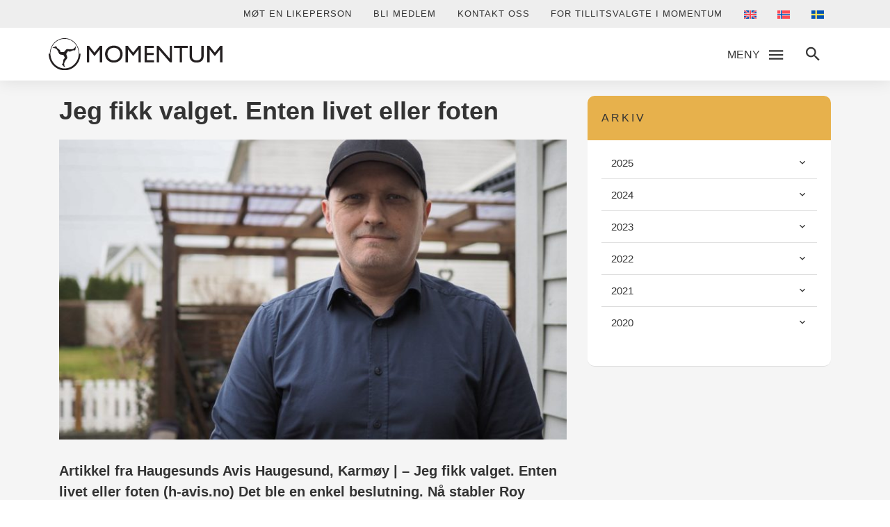

--- FILE ---
content_type: text/html; charset=UTF-8
request_url: https://www.momentum.nu/jeg-fikk-valget-enten-livet-eller-foten/
body_size: 20413
content:
<!doctype html>
<html lang="nb-NO">
<head>
<meta charset="UTF-8">
<meta name="viewport" content="width=device-width, initial-scale=1">
<meta name="HandheldFriendly" content="true">
<meta name="application-name" content="Momentum">
<meta name="apple-mobile-web-app-title" content="Momentum">
<meta name="apple-mobile-web-app-capable" content="yes">
<meta name="apple-mobile-web-app-status-bar-style" content="black-translucent">
<meta name="theme-color" content="#ffffff">
<meta name="msapplication-TileColor" content="#ffffff">

<!--<meta name="msapplication-TileImage" content="/assets/img/favicons/mstile-144x144.png">
<meta name="msapplication-config" content="/assets/img/favicons/browserconfig.xml" />-->

<link rel="manifest" href="https://www.momentum.nu/wp-content/themes/coretrek/assets/img/favicons/wp-site.webmanifest">
<link rel="mask-icon" href="https://www.momentum.nu/wp-content/themes/coretrek/assets/img/favicons/safari-pinned-tab.svg" color="#FFFFFF">

    <!--<link rel="apple-touch-icon" sizes="60x60" href="/assets/img/favicons/apple-touch-icon-60x60.png">
<link rel="apple-touch-icon" sizes="76x76" href="/assets/img/favicons/apple-touch-icon-76x76.png">
<link rel="apple-touch-icon" sizes="120x120" href="/assets/img/favicons/apple-touch-icon-120x120.png">
<link rel="apple-touch-icon" sizes="152x152" href="/assets/img/favicons/apple-touch-icon-152x152.png">
<link rel="apple-touch-icon" sizes="180x180" href="/assets/img/favicons/apple-touch-icon-180x180.png">-->

<link rel="icon" type="image/png" sizes="16x16" href="https://www.momentum.nu/wp-content/themes/coretrek/assets/img/favicons/favicon-16x16.png">
<link rel="icon" type="image/png" sizes="32x32" href="https://www.momentum.nu/wp-content/themes/coretrek/assets/img/favicons/favicon-32x32.png">
<link rel="shortcut icon" type="image/x-icon" href="https://www.momentum.nu/wp-content/themes/coretrek/assets/img/favicons/favicon.ico" />

<link rel="preload" href="https://www.momentum.nu/wp-content/themes/coretrek/assets/fonts/google/open-sans-v17-latin-ext_latin-300.woff2" as="font" crossorigin>
<link rel="preload" href="https://www.momentum.nu/wp-content/themes/coretrek/assets/fonts/google/open-sans-v17-latin-ext_latin-regular.woff2" as="font" crossorigin>
<link rel="preload" href="https://www.momentum.nu/wp-content/themes/coretrek/assets/fonts/google/open-sans-v17-latin-ext_latin-600.woff2" as="font" crossorigin>
<link rel="preload" href="https://www.momentum.nu/wp-content/themes/coretrek/assets/fonts/material-design-iconic-font.woff2" as="font" crossorigin>
<meta name='robots' content='index, follow, max-image-preview:large, max-snippet:-1, max-video-preview:-1' />

	<!-- This site is optimized with the Yoast SEO plugin v26.7 - https://yoast.com/wordpress/plugins/seo/ -->
	<title>Jeg fikk valget. Enten livet eller foten - Momentum</title>
	<link rel="canonical" href="https://www.momentum.nu/jeg-fikk-valget-enten-livet-eller-foten/" />
	<meta property="og:locale" content="nb_NO" />
	<meta property="og:type" content="article" />
	<meta property="og:title" content="Jeg fikk valget. Enten livet eller foten - Momentum" />
	<meta property="og:url" content="https://www.momentum.nu/jeg-fikk-valget-enten-livet-eller-foten/" />
	<meta property="og:site_name" content="Momentum" />
	<meta property="article:published_time" content="2021-03-13T14:47:28+00:00" />
	<meta property="article:modified_time" content="2023-05-30T14:10:59+00:00" />
	<meta property="og:image" content="https://www.momentum.nu/wp-content/uploads/2023/05/P2240091.jpg" />
	<meta property="og:image:width" content="1000" />
	<meta property="og:image:height" content="747" />
	<meta property="og:image:type" content="image/jpeg" />
	<meta name="author" content="Petter Thime" />
	<meta name="twitter:card" content="summary_large_image" />
	<meta name="twitter:label1" content="Skrevet av" />
	<meta name="twitter:data1" content="Petter Thime" />
	<meta name="twitter:label2" content="Ansl. lesetid" />
	<meta name="twitter:data2" content="7 minutter" />
	<script type="application/ld+json" class="yoast-schema-graph">{"@context":"https://schema.org","@graph":[{"@type":"Article","@id":"https://www.momentum.nu/jeg-fikk-valget-enten-livet-eller-foten/#article","isPartOf":{"@id":"https://www.momentum.nu/jeg-fikk-valget-enten-livet-eller-foten/"},"author":{"name":"Petter Thime","@id":"https://www.momentum.nu/#/schema/person/3669fa2712e72ae94e70d64d7004e4c6"},"headline":"Jeg fikk valget. Enten livet eller foten","datePublished":"2021-03-13T14:47:28+00:00","dateModified":"2023-05-30T14:10:59+00:00","mainEntityOfPage":{"@id":"https://www.momentum.nu/jeg-fikk-valget-enten-livet-eller-foten/"},"wordCount":1333,"image":{"@id":"https://www.momentum.nu/jeg-fikk-valget-enten-livet-eller-foten/#primaryimage"},"thumbnailUrl":"https://www.momentum.nu/wp-content/uploads/2023/05/P2240091.jpg","keywords":["amputasjon","amputert","atterås","atterås ortopedi","GeniumX3","Haukeland","Livsglede","Ottobock","protese"],"articleSection":["Reportasje"],"inLanguage":"nb-NO"},{"@type":"WebPage","@id":"https://www.momentum.nu/jeg-fikk-valget-enten-livet-eller-foten/","url":"https://www.momentum.nu/jeg-fikk-valget-enten-livet-eller-foten/","name":"Jeg fikk valget. Enten livet eller foten - Momentum","isPartOf":{"@id":"https://www.momentum.nu/#website"},"primaryImageOfPage":{"@id":"https://www.momentum.nu/jeg-fikk-valget-enten-livet-eller-foten/#primaryimage"},"image":{"@id":"https://www.momentum.nu/jeg-fikk-valget-enten-livet-eller-foten/#primaryimage"},"thumbnailUrl":"https://www.momentum.nu/wp-content/uploads/2023/05/P2240091.jpg","datePublished":"2021-03-13T14:47:28+00:00","dateModified":"2023-05-30T14:10:59+00:00","author":{"@id":"https://www.momentum.nu/#/schema/person/3669fa2712e72ae94e70d64d7004e4c6"},"breadcrumb":{"@id":"https://www.momentum.nu/jeg-fikk-valget-enten-livet-eller-foten/#breadcrumb"},"inLanguage":"nb-NO","potentialAction":[{"@type":"ReadAction","target":["https://www.momentum.nu/jeg-fikk-valget-enten-livet-eller-foten/"]}]},{"@type":"ImageObject","inLanguage":"nb-NO","@id":"https://www.momentum.nu/jeg-fikk-valget-enten-livet-eller-foten/#primaryimage","url":"https://www.momentum.nu/wp-content/uploads/2023/05/P2240091.jpg","contentUrl":"https://www.momentum.nu/wp-content/uploads/2023/05/P2240091.jpg","width":1000,"height":747},{"@type":"BreadcrumbList","@id":"https://www.momentum.nu/jeg-fikk-valget-enten-livet-eller-foten/#breadcrumb","itemListElement":[{"@type":"ListItem","position":1,"name":"Hovedside","item":"https://www.momentum.nu/"},{"@type":"ListItem","position":2,"name":"Nyheter","item":"https://www.momentum.nu/nyheter/"},{"@type":"ListItem","position":3,"name":"Jeg fikk valget. Enten livet eller foten"}]},{"@type":"WebSite","@id":"https://www.momentum.nu/#website","url":"https://www.momentum.nu/","name":"Momentum","description":"","potentialAction":[{"@type":"SearchAction","target":{"@type":"EntryPoint","urlTemplate":"https://www.momentum.nu/?s={search_term_string}"},"query-input":{"@type":"PropertyValueSpecification","valueRequired":true,"valueName":"search_term_string"}}],"inLanguage":"nb-NO"},{"@type":"Person","@id":"https://www.momentum.nu/#/schema/person/3669fa2712e72ae94e70d64d7004e4c6","name":"Petter Thime","url":"https://www.momentum.nu/author/petter-thimemomentum-nu/"}]}</script>
	<!-- / Yoast SEO plugin. -->


<link rel='dns-prefetch' href='//policy.app.cookieinformation.com' />
<link rel="alternate" title="oEmbed (JSON)" type="application/json+oembed" href="https://www.momentum.nu/wp-json/oembed/1.0/embed?url=https%3A%2F%2Fwww.momentum.nu%2Fjeg-fikk-valget-enten-livet-eller-foten%2F" />
<link rel="alternate" title="oEmbed (XML)" type="text/xml+oembed" href="https://www.momentum.nu/wp-json/oembed/1.0/embed?url=https%3A%2F%2Fwww.momentum.nu%2Fjeg-fikk-valget-enten-livet-eller-foten%2F&#038;format=xml" />
<style id='wp-img-auto-sizes-contain-inline-css' type='text/css'>
img:is([sizes=auto i],[sizes^="auto," i]){contain-intrinsic-size:3000px 1500px}
/*# sourceURL=wp-img-auto-sizes-contain-inline-css */
</style>
<style id='wp-emoji-styles-inline-css' type='text/css'>

	img.wp-smiley, img.emoji {
		display: inline !important;
		border: none !important;
		box-shadow: none !important;
		height: 1em !important;
		width: 1em !important;
		margin: 0 0.07em !important;
		vertical-align: -0.1em !important;
		background: none !important;
		padding: 0 !important;
	}
/*# sourceURL=wp-emoji-styles-inline-css */
</style>
<style id='classic-theme-styles-inline-css' type='text/css'>
/*! This file is auto-generated */
.wp-block-button__link{color:#fff;background-color:#32373c;border-radius:9999px;box-shadow:none;text-decoration:none;padding:calc(.667em + 2px) calc(1.333em + 2px);font-size:1.125em}.wp-block-file__button{background:#32373c;color:#fff;text-decoration:none}
/*# sourceURL=/wp-includes/css/classic-themes.min.css */
</style>
<link rel='stylesheet' id='coretrek-style-css' href='https://www.momentum.nu/wp-content/themes/coretrek/deploy/coretrek-css-313aeb7403.frontend.min.css' type='text/css' media='all' />
<script type="text/javascript" id="wpml-cookie-js-extra">
/* <![CDATA[ */
var wpml_cookies = {"wp-wpml_current_language":{"value":"no","expires":1,"path":"/"}};
var wpml_cookies = {"wp-wpml_current_language":{"value":"no","expires":1,"path":"/"}};
//# sourceURL=wpml-cookie-js-extra
/* ]]> */
</script>
<script type="text/javascript" src="https://www.momentum.nu/wp-content/plugins/sitepress-multilingual-cms/res/js/cookies/language-cookie.js" id="wpml-cookie-js" defer="defer" data-wp-strategy="defer"></script>
<script type="text/javascript" src="https://policy.app.cookieinformation.com/uc.js" id="CookieConsent" data-culture="no" data-gcm-enabled="false"></script>
<script type="text/javascript" src="https://www.momentum.nu/wp-content/themes/coretrek/assets/js/jquery-3.6.0.js" id="jquery-core-js"></script>
<script type="text/javascript" src="https://www.momentum.nu/wp-includes/js/jquery/jquery-migrate.min.js" id="jquery-migrate-js"></script>
<link rel="https://api.w.org/" href="https://www.momentum.nu/wp-json/" /><link rel="alternate" title="JSON" type="application/json" href="https://www.momentum.nu/wp-json/wp/v2/posts/21904" /><link rel="EditURI" type="application/rsd+xml" title="RSD" href="https://www.momentum.nu/xmlrpc.php?rsd" />
<meta name="generator" content="WordPress 6.9" />
<link rel='shortlink' href='https://www.momentum.nu/?p=21904' />
<meta name="generator" content="WPML ver:4.8.6 stt:1,38,50;" />
<script>
(function(w,d,s,l,i){w[l]=w[l]||[];w[l].push({'gtm.start':new Date().getTime(),event:'gtm.js'});var f=d.getElementsByTagName(s)[0],j=d.createElement(s),dl=l!='dataLayer'?'&l='+l:'';j.async=true;j.src='https://www.googletagmanager.com/gtm.js?id='+i+dl;f.parentNode.insertBefore(j,f);})(window,document,'script','dataLayer','GTM-W4VD3Q3');
</script>
		<style type="text/css" id="wp-custom-css">
			@media (min-width: 991px){
.core-wp.single #page-wrapper .container .row > article > h1.page-title{
  position: relative;
	left:unset;
  margin-bottom: 20px;
}
.core-wp.single #page-wrapper .container .row > article > img, .core-wp.single #page-wrapper .container .row > section {padding-top: unset;}
}		</style>
		<style id='global-styles-inline-css' type='text/css'>
:root{--wp--preset--aspect-ratio--square: 1;--wp--preset--aspect-ratio--4-3: 4/3;--wp--preset--aspect-ratio--3-4: 3/4;--wp--preset--aspect-ratio--3-2: 3/2;--wp--preset--aspect-ratio--2-3: 2/3;--wp--preset--aspect-ratio--16-9: 16/9;--wp--preset--aspect-ratio--9-16: 9/16;--wp--preset--color--black: #000000;--wp--preset--color--cyan-bluish-gray: #abb8c3;--wp--preset--color--white: #ffffff;--wp--preset--color--pale-pink: #f78da7;--wp--preset--color--vivid-red: #cf2e2e;--wp--preset--color--luminous-vivid-orange: #ff6900;--wp--preset--color--luminous-vivid-amber: #fcb900;--wp--preset--color--light-green-cyan: #7bdcb5;--wp--preset--color--vivid-green-cyan: #00d084;--wp--preset--color--pale-cyan-blue: #8ed1fc;--wp--preset--color--vivid-cyan-blue: #0693e3;--wp--preset--color--vivid-purple: #9b51e0;--wp--preset--gradient--vivid-cyan-blue-to-vivid-purple: linear-gradient(135deg,rgb(6,147,227) 0%,rgb(155,81,224) 100%);--wp--preset--gradient--light-green-cyan-to-vivid-green-cyan: linear-gradient(135deg,rgb(122,220,180) 0%,rgb(0,208,130) 100%);--wp--preset--gradient--luminous-vivid-amber-to-luminous-vivid-orange: linear-gradient(135deg,rgb(252,185,0) 0%,rgb(255,105,0) 100%);--wp--preset--gradient--luminous-vivid-orange-to-vivid-red: linear-gradient(135deg,rgb(255,105,0) 0%,rgb(207,46,46) 100%);--wp--preset--gradient--very-light-gray-to-cyan-bluish-gray: linear-gradient(135deg,rgb(238,238,238) 0%,rgb(169,184,195) 100%);--wp--preset--gradient--cool-to-warm-spectrum: linear-gradient(135deg,rgb(74,234,220) 0%,rgb(151,120,209) 20%,rgb(207,42,186) 40%,rgb(238,44,130) 60%,rgb(251,105,98) 80%,rgb(254,248,76) 100%);--wp--preset--gradient--blush-light-purple: linear-gradient(135deg,rgb(255,206,236) 0%,rgb(152,150,240) 100%);--wp--preset--gradient--blush-bordeaux: linear-gradient(135deg,rgb(254,205,165) 0%,rgb(254,45,45) 50%,rgb(107,0,62) 100%);--wp--preset--gradient--luminous-dusk: linear-gradient(135deg,rgb(255,203,112) 0%,rgb(199,81,192) 50%,rgb(65,88,208) 100%);--wp--preset--gradient--pale-ocean: linear-gradient(135deg,rgb(255,245,203) 0%,rgb(182,227,212) 50%,rgb(51,167,181) 100%);--wp--preset--gradient--electric-grass: linear-gradient(135deg,rgb(202,248,128) 0%,rgb(113,206,126) 100%);--wp--preset--gradient--midnight: linear-gradient(135deg,rgb(2,3,129) 0%,rgb(40,116,252) 100%);--wp--preset--font-size--small: 13px;--wp--preset--font-size--medium: 20px;--wp--preset--font-size--large: 36px;--wp--preset--font-size--x-large: 42px;--wp--preset--font-size--core-small-font: 12px;--wp--preset--font-size--core-normal-font: 14px;--wp--preset--font-size--core-big-font: 16px;--wp--preset--spacing--20: 0.44rem;--wp--preset--spacing--30: 0.67rem;--wp--preset--spacing--40: 1rem;--wp--preset--spacing--50: 1.5rem;--wp--preset--spacing--60: 2.25rem;--wp--preset--spacing--70: 3.38rem;--wp--preset--spacing--80: 5.06rem;--wp--preset--shadow--natural: 6px 6px 9px rgba(0, 0, 0, 0.2);--wp--preset--shadow--deep: 12px 12px 50px rgba(0, 0, 0, 0.4);--wp--preset--shadow--sharp: 6px 6px 0px rgba(0, 0, 0, 0.2);--wp--preset--shadow--outlined: 6px 6px 0px -3px rgb(255, 255, 255), 6px 6px rgb(0, 0, 0);--wp--preset--shadow--crisp: 6px 6px 0px rgb(0, 0, 0);}:where(.is-layout-flex){gap: 0.5em;}:where(.is-layout-grid){gap: 0.5em;}body .is-layout-flex{display: flex;}.is-layout-flex{flex-wrap: wrap;align-items: center;}.is-layout-flex > :is(*, div){margin: 0;}body .is-layout-grid{display: grid;}.is-layout-grid > :is(*, div){margin: 0;}:where(.wp-block-columns.is-layout-flex){gap: 2em;}:where(.wp-block-columns.is-layout-grid){gap: 2em;}:where(.wp-block-post-template.is-layout-flex){gap: 1.25em;}:where(.wp-block-post-template.is-layout-grid){gap: 1.25em;}.has-black-color{color: var(--wp--preset--color--black) !important;}.has-cyan-bluish-gray-color{color: var(--wp--preset--color--cyan-bluish-gray) !important;}.has-white-color{color: var(--wp--preset--color--white) !important;}.has-pale-pink-color{color: var(--wp--preset--color--pale-pink) !important;}.has-vivid-red-color{color: var(--wp--preset--color--vivid-red) !important;}.has-luminous-vivid-orange-color{color: var(--wp--preset--color--luminous-vivid-orange) !important;}.has-luminous-vivid-amber-color{color: var(--wp--preset--color--luminous-vivid-amber) !important;}.has-light-green-cyan-color{color: var(--wp--preset--color--light-green-cyan) !important;}.has-vivid-green-cyan-color{color: var(--wp--preset--color--vivid-green-cyan) !important;}.has-pale-cyan-blue-color{color: var(--wp--preset--color--pale-cyan-blue) !important;}.has-vivid-cyan-blue-color{color: var(--wp--preset--color--vivid-cyan-blue) !important;}.has-vivid-purple-color{color: var(--wp--preset--color--vivid-purple) !important;}.has-black-background-color{background-color: var(--wp--preset--color--black) !important;}.has-cyan-bluish-gray-background-color{background-color: var(--wp--preset--color--cyan-bluish-gray) !important;}.has-white-background-color{background-color: var(--wp--preset--color--white) !important;}.has-pale-pink-background-color{background-color: var(--wp--preset--color--pale-pink) !important;}.has-vivid-red-background-color{background-color: var(--wp--preset--color--vivid-red) !important;}.has-luminous-vivid-orange-background-color{background-color: var(--wp--preset--color--luminous-vivid-orange) !important;}.has-luminous-vivid-amber-background-color{background-color: var(--wp--preset--color--luminous-vivid-amber) !important;}.has-light-green-cyan-background-color{background-color: var(--wp--preset--color--light-green-cyan) !important;}.has-vivid-green-cyan-background-color{background-color: var(--wp--preset--color--vivid-green-cyan) !important;}.has-pale-cyan-blue-background-color{background-color: var(--wp--preset--color--pale-cyan-blue) !important;}.has-vivid-cyan-blue-background-color{background-color: var(--wp--preset--color--vivid-cyan-blue) !important;}.has-vivid-purple-background-color{background-color: var(--wp--preset--color--vivid-purple) !important;}.has-black-border-color{border-color: var(--wp--preset--color--black) !important;}.has-cyan-bluish-gray-border-color{border-color: var(--wp--preset--color--cyan-bluish-gray) !important;}.has-white-border-color{border-color: var(--wp--preset--color--white) !important;}.has-pale-pink-border-color{border-color: var(--wp--preset--color--pale-pink) !important;}.has-vivid-red-border-color{border-color: var(--wp--preset--color--vivid-red) !important;}.has-luminous-vivid-orange-border-color{border-color: var(--wp--preset--color--luminous-vivid-orange) !important;}.has-luminous-vivid-amber-border-color{border-color: var(--wp--preset--color--luminous-vivid-amber) !important;}.has-light-green-cyan-border-color{border-color: var(--wp--preset--color--light-green-cyan) !important;}.has-vivid-green-cyan-border-color{border-color: var(--wp--preset--color--vivid-green-cyan) !important;}.has-pale-cyan-blue-border-color{border-color: var(--wp--preset--color--pale-cyan-blue) !important;}.has-vivid-cyan-blue-border-color{border-color: var(--wp--preset--color--vivid-cyan-blue) !important;}.has-vivid-purple-border-color{border-color: var(--wp--preset--color--vivid-purple) !important;}.has-vivid-cyan-blue-to-vivid-purple-gradient-background{background: var(--wp--preset--gradient--vivid-cyan-blue-to-vivid-purple) !important;}.has-light-green-cyan-to-vivid-green-cyan-gradient-background{background: var(--wp--preset--gradient--light-green-cyan-to-vivid-green-cyan) !important;}.has-luminous-vivid-amber-to-luminous-vivid-orange-gradient-background{background: var(--wp--preset--gradient--luminous-vivid-amber-to-luminous-vivid-orange) !important;}.has-luminous-vivid-orange-to-vivid-red-gradient-background{background: var(--wp--preset--gradient--luminous-vivid-orange-to-vivid-red) !important;}.has-very-light-gray-to-cyan-bluish-gray-gradient-background{background: var(--wp--preset--gradient--very-light-gray-to-cyan-bluish-gray) !important;}.has-cool-to-warm-spectrum-gradient-background{background: var(--wp--preset--gradient--cool-to-warm-spectrum) !important;}.has-blush-light-purple-gradient-background{background: var(--wp--preset--gradient--blush-light-purple) !important;}.has-blush-bordeaux-gradient-background{background: var(--wp--preset--gradient--blush-bordeaux) !important;}.has-luminous-dusk-gradient-background{background: var(--wp--preset--gradient--luminous-dusk) !important;}.has-pale-ocean-gradient-background{background: var(--wp--preset--gradient--pale-ocean) !important;}.has-electric-grass-gradient-background{background: var(--wp--preset--gradient--electric-grass) !important;}.has-midnight-gradient-background{background: var(--wp--preset--gradient--midnight) !important;}.has-small-font-size{font-size: var(--wp--preset--font-size--small) !important;}.has-medium-font-size{font-size: var(--wp--preset--font-size--medium) !important;}.has-large-font-size{font-size: var(--wp--preset--font-size--large) !important;}.has-x-large-font-size{font-size: var(--wp--preset--font-size--x-large) !important;}
/*# sourceURL=global-styles-inline-css */
</style>
</head>
<body class="wp-singular post-template-default single single-post postid-21904 single-format-standard wp-theme-coretrek core-wp">
<noscript><iframe src="https://www.googletagmanager.com/ns.html?id=GTM-W4VD3Q3" height="0" width="0" style="display:none;visibility:hidden"></iframe></noscript>
<a class="skip-link screen-reader-text" href="#content" tabindex="1">Til innhold</a>
	<header id="header-wrapper">
        <h1 class="sr-only">Jeg fikk valget. Enten livet eller foten</h1>
            <div id="header-top">        
        <div class="container">
            <nav class="support-menu-header-nav" aria-label="Toppmeny">
                <ul id="support-menu-header" class="menu"><li id="menu-item-25303" class="menu-item menu-item-type-post_type menu-item-object-page menu-item-25303"><a href="https://www.momentum.nu/om-oss/mot-en-likeperson/">Møt en likeperson</a></li>
<li id="menu-item-1399" class="menu-item menu-item-type-post_type menu-item-object-page menu-item-1399"><a href="https://www.momentum.nu/om-oss/bli-medlem/">Bli medlem</a></li>
<li id="menu-item-1028" class="menu-item menu-item-type-post_type menu-item-object-page menu-item-1028"><a href="https://www.momentum.nu/kontakt-oss/">Kontakt oss</a></li>
<li id="menu-item-25409" class="menu-item menu-item-type-post_type menu-item-object-page menu-item-25409"><a href="https://www.momentum.nu/om-oss/for-tillitsvalgte-i-momentum/">For tillitsvalgte i Momentum</a></li>
<li id="menu-item-wpml-ls-40-en" class="menu-item wpml-ls-slot-40 wpml-ls-item wpml-ls-item-en wpml-ls-menu-item wpml-ls-first-item menu-item-type-wpml_ls_menu_item menu-item-object-wpml_ls_menu_item menu-item-wpml-ls-40-en"><a href="https://www.momentum.nu/en/i-got-the-choice-either-life-or-the-foot/" title="Switch to Engelsk" aria-label="Switch to Engelsk" role="menuitem"><img
            class="wpml-ls-flag"
            src="https://www.momentum.nu/wp-content/plugins/sitepress-multilingual-cms/res/flags/en.svg"
            alt="Engelsk"
            
            
    /></a></li>
<li id="menu-item-wpml-ls-40-no" class="menu-item wpml-ls-slot-40 wpml-ls-item wpml-ls-item-no wpml-ls-current-language wpml-ls-menu-item menu-item-type-wpml_ls_menu_item menu-item-object-wpml_ls_menu_item menu-item-wpml-ls-40-no"><a href="https://www.momentum.nu/jeg-fikk-valget-enten-livet-eller-foten/" role="menuitem"><img
            class="wpml-ls-flag"
            src="https://www.momentum.nu/wp-content/plugins/sitepress-multilingual-cms/res/flags/no.svg"
            alt="Norsk bokmål"
            
            
    /></a></li>
<li id="menu-item-wpml-ls-40-sv" class="menu-item wpml-ls-slot-40 wpml-ls-item wpml-ls-item-sv wpml-ls-menu-item wpml-ls-last-item menu-item-type-wpml_ls_menu_item menu-item-object-wpml_ls_menu_item menu-item-wpml-ls-40-sv"><a href="https://www.momentum.nu/sv/jag-fick-valet-antingen-midjan-eller-foten/" title="Switch to Swedish" aria-label="Switch to Swedish" role="menuitem"><img
            class="wpml-ls-flag"
            src="https://www.momentum.nu/wp-content/plugins/sitepress-multilingual-cms/res/flags/sv.svg"
            alt="Swedish"
            
            
    /></a></li>
</ul>            </nav>
        </div>             
    </div>
    <div id="header-content">
        <div class="container">
            <div class="row">
                <div class="col-4">
                                        <a href="https://www.momentum.nu" tabindex="2">
                                                    <img class="site-logo" src="https://www.momentum.nu/wp-content/uploads/2023/03/logo_momentum_sort.svg" width="0" height="0" alt="">
                                            </a>
                </div>
                <div class="col-8 position-static">
                    <nav class="main-menu-nav" aria-label="Hovedmeny">
                        <ul id="button-mega-menu">
                            <li class="menu-item"><button class="toggle-mega-menu" title="Åpne eller lukke meny"><span>Meny</span><em aria-hidden="true" class="zmdi zmdi-menu menu-open"></em></button></li>
                            <li class="menu-item search-icon"><button title="Knapp for å åpne eller lukke søk" class="search-wrapper"><em class="zmdi zmdi-search"></em></button></li>
                        </ul>
                        <ul id="button-main-menu">
                           <li id="sm_menu_ham" class="menu-item mobile-menu"><button title="Knapp for å åpne eller lukke søk" class="mobile-menu-wrapper"><span>Meny</span><em class="zmdi zmdi-menu menu-open"></em></button></li>
                            <li class="menu-item search-icon"><button title="Åpne eller lukke meny" class="search-wrapper"><em class="zmdi zmdi-search"></em></button></li>
                        </ul>
                        <div class="outer-mnu-wrap">
                                                    <ul id="main-menu" class="menu"><li id="menu-item-9" class="menu-item menu-item-type-post_type menu-item-object-page menu-item-has-children menu-item-9"><a href="https://www.momentum.nu/om-oss/">Dette er Momentum</a>
<ul class="sub-menu">
	<li id="menu-item-10516" class="menu-item menu-item-type-post_type menu-item-object-page menu-item-10516"><a href="https://www.momentum.nu/ansatte/">Våre tillitsvalgte</a></li>
	<li id="menu-item-10513" class="menu-item menu-item-type-post_type menu-item-object-page menu-item-10513"><a href="https://www.momentum.nu/om-oss/hovedstyret/">Hovedstyret</a></li>
	<li id="menu-item-10784" class="menu-item menu-item-type-post_type menu-item-object-page menu-item-10784"><a href="https://www.momentum.nu/om-oss/regionlag-lokalt-arbeid/">Regionlag – lokalt arbeid</a></li>
	<li id="menu-item-10785" class="menu-item menu-item-type-post_type menu-item-object-page menu-item-10785"><a href="https://www.momentum.nu/om-oss/utvalg/">Utvalg</a></li>
	<li id="menu-item-22888" class="menu-item menu-item-type-post_type menu-item-object-page menu-item-22888"><a href="https://www.momentum.nu/om-oss/for-tillitsvalgte-i-momentum/">For tillitsvalgte i Momentum</a></li>
</ul>
</li>
<li id="menu-item-10730" class="menu-item menu-item-type-post_type menu-item-object-page menu-item-has-children menu-item-10730"><a href="https://www.momentum.nu/engasjer-deg-i-momentum/">Engasjer deg i Momentum!</a>
<ul class="sub-menu">
	<li id="menu-item-25456" class="menu-item menu-item-type-post_type menu-item-object-page menu-item-25456"><a href="https://www.momentum.nu/engasjer-deg-i-momentum/engasjer-deg-i-momentum-2/">Engasjer deg i Momentum!</a></li>
	<li id="menu-item-10510" class="menu-item menu-item-type-post_type menu-item-object-page menu-item-10510"><a href="https://www.momentum.nu/livsglede/">Magasinet Livsglede</a></li>
	<li id="menu-item-10717" class="menu-item menu-item-type-post_type menu-item-object-page menu-item-10717"><a href="https://www.momentum.nu/engasjer-deg-i-momentum/bidragsytere-annonsorer-og-samarbeidspartnere/">Bidragsytere, annonsører og samarbeidspartnere</a></li>
	<li id="menu-item-10731" class="menu-item menu-item-type-post_type menu-item-object-page menu-item-10731"><a href="https://www.momentum.nu/engasjer-deg-i-momentum/bidra-med-en-gave/">Bidra med en gave</a></li>
	<li id="menu-item-10718" class="menu-item menu-item-type-post_type menu-item-object-page menu-item-10718"><a href="https://www.momentum.nu/?page_id=10630">Momentumprisen</a></li>
</ul>
</li>
<li id="menu-item-1685" class="kolonne2 menu-item menu-item-type-post_type menu-item-object-page menu-item-has-children menu-item-1685"><a href="https://www.momentum.nu/for-deg-som-nylig-er-amputert/">For deg som nylig har amputert</a>
<ul class="sub-menu">
	<li id="menu-item-6593" class="menu-item menu-item-type-post_type menu-item-object-page menu-item-6593"><a href="https://www.momentum.nu/om-oss/mot-en-likeperson/">Likeperson for deg og dine pårørende</a></li>
	<li id="menu-item-10514" class="menu-item menu-item-type-post_type menu-item-object-page menu-item-10514"><a href="https://www.momentum.nu/om-oss/bli-medlem/">Bli medlem</a></li>
	<li id="menu-item-10763" class="menu-item menu-item-type-post_type menu-item-object-page menu-item-10763"><a href="https://www.momentum.nu/om-oss/brosjyrer-fra-momentum/">Brosjyrer fra Momentum</a></li>
	<li id="menu-item-1831" class="kolonne3 menu-item menu-item-type-post_type menu-item-object-page menu-item-1831"><a href="https://www.momentum.nu/rettigheter/">Rettigheter</a></li>
	<li id="menu-item-10950" class="menu-item menu-item-type-post_type menu-item-object-page menu-item-10950"><a href="https://www.momentum.nu/for-deg-som-nylig-er-amputert/ressurskatalog/">Ressurskatalog</a></li>
</ul>
</li>
<li id="menu-item-1686" class="kolonne1 menu-item menu-item-type-post_type_archive menu-item-object-activities menu-item-has-children menu-item-1686"><a href="https://www.momentum.nu/aktiviteter/">Aktiviteter</a>
<ul class="sub-menu">
	<li id="menu-item-10783" class="menu-item menu-item-type-post_type menu-item-object-page menu-item-10783"><a href="https://www.momentum.nu/om-oss/arrangementer_og_aktiviterer/">Arrangementer og aktiviteter</a></li>
	<li id="menu-item-10659" class="menu-item menu-item-type-post_type menu-item-object-page menu-item-10659"><a href="https://www.momentum.nu/treningstips/">Treningstips</a></li>
	<li id="menu-item-10997" class="menu-item menu-item-type-post_type menu-item-object-page menu-item-10997"><a href="https://www.momentum.nu/treningstips/sport-fritid-og-aktiviteter/">Sport, fritid og aktiviteter</a></li>
</ul>
</li>
</ul>                        </div>
                    </nav>
                </div>
            </div>
        </div>
    </div>
    <div id="mobile-menues">
        <nav id="mobile-main-menu-nav-id" class="mobile-menu-nav" aria-label="Mobilmeny">
            <ul id="mobile-main-menu" class="menu"><li class="menu-item menu-item-type-post_type menu-item-object-page menu-item-has-children menu-item-9"><a href="https://www.momentum.nu/om-oss/">Dette er Momentum</a>
<ul class='children'>
	<li class="menu-item menu-item-type-post_type menu-item-object-page menu-item-10516"><a href="https://www.momentum.nu/ansatte/">Våre tillitsvalgte</a>	<li class="menu-item menu-item-type-post_type menu-item-object-page menu-item-10513"><a href="https://www.momentum.nu/om-oss/hovedstyret/">Hovedstyret</a>	<li class="menu-item menu-item-type-post_type menu-item-object-page menu-item-10784"><a href="https://www.momentum.nu/om-oss/regionlag-lokalt-arbeid/">Regionlag – lokalt arbeid</a><ul class="children"><li class="page_item page-item-10661"><a href="https://www.momentum.nu/om-oss/regionlag-lokalt-arbeid/region-innlandet/">Region Innlandet</a></li>
<li class="page_item page-item-10932"><a href="https://www.momentum.nu/om-oss/regionlag-lokalt-arbeid/region-midt/">Region Midt</a></li>
<li class="page_item page-item-10941"><a href="https://www.momentum.nu/om-oss/regionlag-lokalt-arbeid/region-nord/">Region Nord</a></li>
<li class="page_item page-item-10771"><a href="https://www.momentum.nu/om-oss/regionlag-lokalt-arbeid/region-sverige/">Region Sverige</a></li>
<li class="page_item page-item-10825"><a href="https://www.momentum.nu/om-oss/regionlag-lokalt-arbeid/region-sor-vest/">Region Sør-Vest</a></li>
<li class="page_item page-item-10767"><a href="https://www.momentum.nu/om-oss/regionlag-lokalt-arbeid/region-sor-ost/">Region Sør-Øst</a></li>
<li class="page_item page-item-10914"><a href="https://www.momentum.nu/om-oss/regionlag-lokalt-arbeid/region-vest/">Region Vest</a></li>
<li class="page_item page-item-10764"><a href="https://www.momentum.nu/om-oss/regionlag-lokalt-arbeid/region-ost/">Region Øst</a></li>
</ul>	<li class="menu-item menu-item-type-post_type menu-item-object-page menu-item-has-children menu-item-10785"><a href="https://www.momentum.nu/om-oss/utvalg/">Utvalg</a>
	<ul class='children'>
		<li id="menu-item-10960" class="menu-item menu-item-type-post_type menu-item-object-page menu-item-10960"><a href="https://www.momentum.nu/om-oss/utvalg/organisasjonsutvalget/">Økonomi og administrasjonsutvalget</a>		<li id="menu-item-10956" class="menu-item menu-item-type-post_type menu-item-object-page menu-item-10956"><a href="https://www.momentum.nu/om-oss/utvalg/aktivitetsutvalget/">Aktivitetsutvalget</a>		<li id="menu-item-10959" class="menu-item menu-item-type-post_type menu-item-object-page menu-item-10959"><a href="https://www.momentum.nu/om-oss/utvalg/likepersons-og-parorendeutvalget/">Likepersons- og pårørendeutvalget</a>		<li id="menu-item-10958" class="menu-item menu-item-type-post_type menu-item-object-page menu-item-10958"><a href="https://www.momentum.nu/om-oss/utvalg/kommunikasjonsutvalget/">Kommunikasjons utvalget</a>		<li id="menu-item-10957" class="menu-item menu-item-type-post_type menu-item-object-page menu-item-10957"><a href="https://www.momentum.nu/om-oss/utvalg/helsepolitisk-utvalg/">Helsepolitisk utvalg</a>		<li id="menu-item-23233" class="menu-item menu-item-type-post_type menu-item-object-page menu-item-23233"><a href="https://www.momentum.nu/?page_id=23227">Økonomiutvalget</a>	</ul>
<ul class="children"><li class="page_item page-item-10790"><a href="https://www.momentum.nu/om-oss/utvalg/kommunikasjonsutvalget/">Kommunikasjons utvalget</a></li>
<li class="page_item page-item-10786"><a href="https://www.momentum.nu/om-oss/utvalg/helsepolitisk-utvalg/">Helsepolitisk utvalg</a></li>
<li class="page_item page-item-10793"><a href="https://www.momentum.nu/om-oss/utvalg/aktivitetsutvalget/">Aktivitetsutvalget</a></li>
<li class="page_item page-item-10799"><a href="https://www.momentum.nu/om-oss/utvalg/organisasjonsutvalget/">Økonomi og administrasjonsutvalget</a></li>
<li class="page_item page-item-10796"><a href="https://www.momentum.nu/om-oss/utvalg/likepersons-og-parorendeutvalget/">Likepersons- og pårørendeutvalget</a></li>
</ul>	<li class="menu-item menu-item-type-post_type menu-item-object-page menu-item-22888"><a href="https://www.momentum.nu/om-oss/for-tillitsvalgte-i-momentum/">For tillitsvalgte i Momentum</a></ul>
<ul class="children"><li class="page_item page-item-6753"><a href="https://www.momentum.nu/om-oss/hovedstyret/">Hovedstyret</a></li>
<li class="page_item page-item-10632 page_item_has_children"><a href="https://www.momentum.nu/om-oss/utvalg/">Utvalg</a>
<ul class='children'>
	<li class="page_item page-item-10790"><a href="https://www.momentum.nu/om-oss/utvalg/kommunikasjonsutvalget/">Kommunikasjons utvalget</a></li>
	<li class="page_item page-item-10786"><a href="https://www.momentum.nu/om-oss/utvalg/helsepolitisk-utvalg/">Helsepolitisk utvalg</a></li>
	<li class="page_item page-item-10793"><a href="https://www.momentum.nu/om-oss/utvalg/aktivitetsutvalget/">Aktivitetsutvalget</a></li>
	<li class="page_item page-item-10799"><a href="https://www.momentum.nu/om-oss/utvalg/organisasjonsutvalget/">Økonomi og administrasjonsutvalget</a></li>
	<li class="page_item page-item-10796"><a href="https://www.momentum.nu/om-oss/utvalg/likepersons-og-parorendeutvalget/">Likepersons- og pårørendeutvalget</a></li>
</ul>
</li>
<li class="page_item page-item-10602 page_item_has_children"><a href="https://www.momentum.nu/om-oss/regionlag-lokalt-arbeid/">Regionlag &#8211; lokalt arbeid</a>
<ul class='children'>
	<li class="page_item page-item-10661"><a href="https://www.momentum.nu/om-oss/regionlag-lokalt-arbeid/region-innlandet/">Region Innlandet</a></li>
	<li class="page_item page-item-10932"><a href="https://www.momentum.nu/om-oss/regionlag-lokalt-arbeid/region-midt/">Region Midt</a></li>
	<li class="page_item page-item-10941"><a href="https://www.momentum.nu/om-oss/regionlag-lokalt-arbeid/region-nord/">Region Nord</a></li>
	<li class="page_item page-item-10771"><a href="https://www.momentum.nu/om-oss/regionlag-lokalt-arbeid/region-sverige/">Region Sverige</a></li>
	<li class="page_item page-item-10825"><a href="https://www.momentum.nu/om-oss/regionlag-lokalt-arbeid/region-sor-vest/">Region Sør-Vest</a></li>
	<li class="page_item page-item-10767"><a href="https://www.momentum.nu/om-oss/regionlag-lokalt-arbeid/region-sor-ost/">Region Sør-Øst</a></li>
	<li class="page_item page-item-10914"><a href="https://www.momentum.nu/om-oss/regionlag-lokalt-arbeid/region-vest/">Region Vest</a></li>
	<li class="page_item page-item-10764"><a href="https://www.momentum.nu/om-oss/regionlag-lokalt-arbeid/region-ost/">Region Øst</a></li>
</ul>
</li>
<li class="page_item page-item-10611"><a href="https://www.momentum.nu/om-oss/vedtekter-for-momentum/">Vedtekter for Momentum</a></li>
<li class="page_item page-item-10606"><a href="https://www.momentum.nu/om-oss/arrangementer_og_aktiviterer/">Arrangementer og aktiviteter</a></li>
<li class="page_item page-item-10557"><a href="https://www.momentum.nu/om-oss/internasjonalt-arbeid/">Internasjonalt arbeid</a></li>
<li class="page_item page-item-10875"><a href="https://www.momentum.nu/om-oss/organisasjoner-og-andre-ressurser/">Organisasjoner og andre ressurser</a></li>
<li class="page_item page-item-11096"><a href="https://www.momentum.nu/om-oss/for-tillitsvalgte-i-momentum/">For tillitsvalgte i Momentum</a></li>
<li class="page_item page-item-10732"><a href="https://www.momentum.nu/om-oss/brosjyrer-fra-momentum/">Brosjyrer fra Momentum</a></li>
<li class="page_item page-item-5948"><a href="https://www.momentum.nu/om-oss/mot-en-likeperson/">Likeperson for deg og dine pårørende</a></li>
<li class="page_item page-item-1397"><a href="https://www.momentum.nu/om-oss/bli-medlem/">Bli medlem</a></li>
</ul><li class="menu-item menu-item-type-post_type menu-item-object-page menu-item-has-children menu-item-10730"><a href="https://www.momentum.nu/engasjer-deg-i-momentum/">Engasjer deg i Momentum!</a>
<ul class='children'>
	<li class="menu-item menu-item-type-post_type menu-item-object-page menu-item-25456"><a href="https://www.momentum.nu/engasjer-deg-i-momentum/engasjer-deg-i-momentum-2/">Engasjer deg i Momentum!</a>	<li class="menu-item menu-item-type-post_type menu-item-object-page menu-item-10510"><a href="https://www.momentum.nu/livsglede/">Magasinet Livsglede</a>	<li class="menu-item menu-item-type-post_type menu-item-object-page menu-item-10717"><a href="https://www.momentum.nu/engasjer-deg-i-momentum/bidragsytere-annonsorer-og-samarbeidspartnere/">Bidragsytere, annonsører og samarbeidspartnere</a>	<li class="menu-item menu-item-type-post_type menu-item-object-page menu-item-10731"><a href="https://www.momentum.nu/engasjer-deg-i-momentum/bidra-med-en-gave/">Bidra med en gave</a>	<li class="menu-item menu-item-type-post_type menu-item-object-page menu-item-10718"><a href="https://www.momentum.nu/?page_id=10630">Momentumprisen</a></ul>
<ul class="children"><li class="page_item page-item-25455"><a href="https://www.momentum.nu/engasjer-deg-i-momentum/engasjer-deg-i-momentum-2/">Engasjer deg i Momentum!</a></li>
<li class="page_item page-item-10703"><a href="https://www.momentum.nu/engasjer-deg-i-momentum/bidragsytere-annonsorer-og-samarbeidspartnere/">Bidragsytere, annonsører og samarbeidspartnere</a></li>
<li class="page_item page-item-10722"><a href="https://www.momentum.nu/engasjer-deg-i-momentum/bidra-med-en-gave/">Bidra med en gave</a></li>
</ul><li class="kolonne2 menu-item menu-item-type-post_type menu-item-object-page menu-item-has-children menu-item-1685"><a href="https://www.momentum.nu/for-deg-som-nylig-er-amputert/">For deg som nylig har amputert</a>
<ul class='children'>
	<li class="menu-item menu-item-type-post_type menu-item-object-page menu-item-6593"><a href="https://www.momentum.nu/om-oss/mot-en-likeperson/">Likeperson for deg og dine pårørende</a>	<li class="menu-item menu-item-type-post_type menu-item-object-page menu-item-10514"><a href="https://www.momentum.nu/om-oss/bli-medlem/">Bli medlem</a>	<li class="menu-item menu-item-type-post_type menu-item-object-page menu-item-10763"><a href="https://www.momentum.nu/om-oss/brosjyrer-fra-momentum/">Brosjyrer fra Momentum</a>	<li class="kolonne3 menu-item menu-item-type-post_type menu-item-object-page menu-item-1831"><a href="https://www.momentum.nu/rettigheter/">Rettigheter</a><ul class="children"><li class="page_item page-item-1789"><a href="https://www.momentum.nu/rettigheter/stotte-til-proteser/">Støtte til proteser</a></li>
<li class="page_item page-item-1829"><a href="https://www.momentum.nu/rettigheter/stonad-til-bil/">Stønad til bil</a></li>
<li class="page_item page-item-1835"><a href="https://www.momentum.nu/rettigheter/rett-til-rehabilitering/">Rett til rehabilitering</a></li>
<li class="page_item page-item-3494"><a href="https://www.momentum.nu/rettigheter/rett-til-fysioterapi/">Rett til fysioterapi</a></li>
<li class="page_item page-item-3680"><a href="https://www.momentum.nu/rettigheter/brukerstyrt-personling-assistanse-bpa/">Brukerstyrt personling assistanse (BPA)</a></li>
<li class="page_item page-item-3772"><a href="https://www.momentum.nu/rettigheter/beskyttelse-mot-diskriminering/">Beskyttelse mot diskriminering</a></li>
<li class="page_item page-item-4042"><a href="https://www.momentum.nu/rettigheter/lover/">Lover</a></li>
</ul>	<li class="menu-item menu-item-type-post_type menu-item-object-page menu-item-has-children menu-item-10950"><a href="https://www.momentum.nu/for-deg-som-nylig-er-amputert/ressurskatalog/">Ressurskatalog</a>
	<ul class='children'>
		<li id="menu-item-10953" class="menu-item menu-item-type-post_type menu-item-object-page menu-item-10953"><a href="https://www.momentum.nu/for-deg-som-nylig-er-amputert/rehabiliteringssteder/">Rehabiliteringssteder</a>		<li id="menu-item-10951" class="menu-item menu-item-type-post_type menu-item-object-page menu-item-10951"><a href="https://www.momentum.nu/for-deg-som-nylig-er-amputert/ortopediske-verksteder-og-klinikker/leverandorer-av-utstyr/">Leverandører av utstyr og hjelpemidler</a>		<li id="menu-item-10954" class="menu-item menu-item-type-post_type menu-item-object-page menu-item-10954"><a href="https://www.momentum.nu/for-deg-som-nylig-er-amputert/ortopediske-verksteder-og-klinikker/">Ortopediske verksteder og klinikker</a><ul class="children"><li class="page_item page-item-10886"><a href="https://www.momentum.nu/for-deg-som-nylig-er-amputert/ortopediske-verksteder-og-klinikker/leverandorer-av-utstyr/">Leverandører av utstyr og hjelpemidler</a></li>
</ul>		<li id="menu-item-10952" class="menu-item menu-item-type-post_type menu-item-object-page menu-item-10952"><a href="https://www.momentum.nu/om-oss/organisasjoner-og-andre-ressurser/">Organisasjoner og andre ressurser</a>	</ul>
</ul>
<ul class="children"><li class="page_item page-item-10538"><a href="https://www.momentum.nu/for-deg-som-nylig-er-amputert/ressurskatalog/">Ressurskatalog</a></li>
<li class="page_item page-item-10884"><a href="https://www.momentum.nu/for-deg-som-nylig-er-amputert/rehabiliteringssteder/">Rehabiliteringssteder</a></li>
<li class="page_item page-item-10541 page_item_has_children"><a href="https://www.momentum.nu/for-deg-som-nylig-er-amputert/ortopediske-verksteder-og-klinikker/">Ortopediske verksteder og klinikker</a>
<ul class='children'>
	<li class="page_item page-item-10886"><a href="https://www.momentum.nu/for-deg-som-nylig-er-amputert/ortopediske-verksteder-og-klinikker/leverandorer-av-utstyr/">Leverandører av utstyr og hjelpemidler</a></li>
</ul>
</li>
<li class="page_item page-item-1762"><a href="https://www.momentum.nu/for-deg-som-nylig-er-amputert/smerter-og-ubehag/">Smerter og ubehag</a></li>
<li class="page_item page-item-1764"><a href="https://www.momentum.nu/for-deg-som-nylig-er-amputert/fantomsmerter/">Fantomsmerter</a></li>
<li class="page_item page-item-1768"><a href="https://www.momentum.nu/for-deg-som-nylig-er-amputert/hevelse-etter-amputasjon/">Hevelse etter amputasjon</a></li>
<li class="page_item page-item-1770"><a href="https://www.momentum.nu/for-deg-som-nylig-er-amputert/forebygging-av-kontrakturer/">Forebygging av kontrakturer</a></li>
<li class="page_item page-item-1772"><a href="https://www.momentum.nu/for-deg-som-nylig-er-amputert/daglige-gjoremal-som-trening/">Daglige gjøremål som trening</a></li>
<li class="page_item page-item-1782"><a href="https://www.momentum.nu/for-deg-som-nylig-er-amputert/protesetilpasning-for-amputerte/">Protesetilpasning for amputerte</a></li>
<li class="page_item page-item-1819"><a href="https://www.momentum.nu/for-deg-som-nylig-er-amputert/hygiene-og-sarbehandling/">Hygiene og sårbehandling</a></li>
<li class="page_item page-item-1822"><a href="https://www.momentum.nu/for-deg-som-nylig-er-amputert/du-har-rett-til-offentlig-bistand-og-stotte/">Du har rett til offentlig bistand og støtte</a></li>
<li class="page_item page-item-1824"><a href="https://www.momentum.nu/for-deg-som-nylig-er-amputert/oppsok-hjelp-og-stotte-aktivt/">Oppsøk hjelp og støtte aktivt</a></li>
<li class="page_item page-item-1827"><a href="https://www.momentum.nu/for-deg-som-nylig-er-amputert/parorende/">Pårørende</a></li>
</ul><li class="kolonne1 menu-item menu-item-type-post_type_archive menu-item-object-activities menu-item-has-children menu-item-1686"><a href="https://www.momentum.nu/aktiviteter/">Aktiviteter</a>
<ul class='children'>
	<li class="menu-item menu-item-type-post_type menu-item-object-page menu-item-10783"><a href="https://www.momentum.nu/om-oss/arrangementer_og_aktiviterer/">Arrangementer og aktiviteter</a>	<li class="menu-item menu-item-type-post_type menu-item-object-page menu-item-has-children menu-item-10659"><a href="https://www.momentum.nu/treningstips/">Treningstips</a>
	<ul class='children'>
		<li id="menu-item-10660" class="menu-item menu-item-type-post_type menu-item-object-page menu-item-10660"><a href="https://www.momentum.nu/treningstips/treningstips-for-benamputerte/">Treningstips for benamputerte</a>	</ul>
<ul class="children"><li class="page_item page-item-10991"><a href="https://www.momentum.nu/treningstips/sport-fritid-og-aktiviteter/">Sport, fritid og aktiviteter</a></li>
<li class="page_item page-item-10842"><a href="https://www.momentum.nu/treningstips/balanseovelser/">Balanseøvelser</a></li>
<li class="page_item page-item-10830"><a href="https://www.momentum.nu/treningstips/forebygging-av-kontrakturer/">Forebygging av kontrakturer</a></li>
<li class="page_item page-item-10944"><a href="https://www.momentum.nu/treningstips/gangtrening-for-benamputerte/">Gangtrening for benamputerte</a></li>
<li class="page_item page-item-10870"><a href="https://www.momentum.nu/treningstips/kondisjonstrening/">Kondisjonstrening</a></li>
<li class="page_item page-item-10946"><a href="https://www.momentum.nu/treningstips/styrkeovelser-for-benamputerte/">Styrkeøvelser for benamputerte</a></li>
<li class="page_item page-item-10828"><a href="https://www.momentum.nu/treningstips/sykling-for-amputerte-dysmelister-og-protesebrukere/">Sykling for amputerte, dysmelister og protesebrukere</a></li>
<li class="page_item page-item-10867"><a href="https://www.momentum.nu/treningstips/ski/">Ski</a></li>
<li class="page_item page-item-10641"><a href="https://www.momentum.nu/treningstips/treningstips-for-benamputerte/">Treningstips for benamputerte</a></li>
<li class="page_item page-item-10847"><a href="https://www.momentum.nu/treningstips/treningsvideoer/">Treningsvideoer</a></li>
</ul>	<li class="menu-item menu-item-type-post_type menu-item-object-page menu-item-10997"><a href="https://www.momentum.nu/treningstips/sport-fritid-og-aktiviteter/">Sport, fritid og aktiviteter</a></ul>
</ul>        </nav>
                    <nav id="mobile-support-menu-nav-id" class="mobile-menu-nav" aria-label="Mobilmeny">
                <ul id="mobile-support-menu" class="menu"><li class="menu-item menu-item-type-post_type menu-item-object-page menu-item-25303"><a href="https://www.momentum.nu/om-oss/mot-en-likeperson/">Møt en likeperson</a><li class="menu-item menu-item-type-post_type menu-item-object-page menu-item-1399"><a href="https://www.momentum.nu/om-oss/bli-medlem/">Bli medlem</a><li class="menu-item menu-item-type-post_type menu-item-object-page menu-item-1028"><a href="https://www.momentum.nu/kontakt-oss/">Kontakt oss</a><li class="menu-item menu-item-type-post_type menu-item-object-page menu-item-25409"><a href="https://www.momentum.nu/om-oss/for-tillitsvalgte-i-momentum/">For tillitsvalgte i Momentum</a><li class="menu-item wpml-ls-slot-40 wpml-ls-item wpml-ls-item-en wpml-ls-menu-item wpml-ls-first-item menu-item-type-wpml_ls_menu_item menu-item-object-wpml_ls_menu_item menu-item-wpml-ls-40-en"><a href="https://www.momentum.nu/en/i-got-the-choice-either-life-or-the-foot/" title="Switch to Engelsk" aria-label="Switch to Engelsk" role="menuitem"><img
            class="wpml-ls-flag"
            src="https://www.momentum.nu/wp-content/plugins/sitepress-multilingual-cms/res/flags/en.svg"
            alt="Engelsk"
            
            
    /></a><ul class="children"><li class="page_item page-item-24817"><a href="https://www.momentum.nu/program-momentum-samling-2025/">Program Momentum Samling 2025</a></li>
<li class="page_item page-item-24268"><a href="https://www.momentum.nu/program-2024/">Program Momentum Samling 2024</a></li>
<li class="page_item page-item-2 page_item_has_children"><a href="https://www.momentum.nu/om-oss/">Dette er Momentum</a>
<ul class='children'>
	<li class="page_item page-item-6753"><a href="https://www.momentum.nu/om-oss/hovedstyret/">Hovedstyret</a></li>
	<li class="page_item page-item-10632 page_item_has_children"><a href="https://www.momentum.nu/om-oss/utvalg/">Utvalg</a>
	<ul class='children'>
		<li class="page_item page-item-10790"><a href="https://www.momentum.nu/om-oss/utvalg/kommunikasjonsutvalget/">Kommunikasjons utvalget</a></li>
		<li class="page_item page-item-10786"><a href="https://www.momentum.nu/om-oss/utvalg/helsepolitisk-utvalg/">Helsepolitisk utvalg</a></li>
		<li class="page_item page-item-10793"><a href="https://www.momentum.nu/om-oss/utvalg/aktivitetsutvalget/">Aktivitetsutvalget</a></li>
		<li class="page_item page-item-10799"><a href="https://www.momentum.nu/om-oss/utvalg/organisasjonsutvalget/">Økonomi og administrasjonsutvalget</a></li>
		<li class="page_item page-item-10796"><a href="https://www.momentum.nu/om-oss/utvalg/likepersons-og-parorendeutvalget/">Likepersons- og pårørendeutvalget</a></li>
	</ul>
</li>
	<li class="page_item page-item-10602 page_item_has_children"><a href="https://www.momentum.nu/om-oss/regionlag-lokalt-arbeid/">Regionlag &#8211; lokalt arbeid</a>
	<ul class='children'>
		<li class="page_item page-item-10661"><a href="https://www.momentum.nu/om-oss/regionlag-lokalt-arbeid/region-innlandet/">Region Innlandet</a></li>
		<li class="page_item page-item-10932"><a href="https://www.momentum.nu/om-oss/regionlag-lokalt-arbeid/region-midt/">Region Midt</a></li>
		<li class="page_item page-item-10941"><a href="https://www.momentum.nu/om-oss/regionlag-lokalt-arbeid/region-nord/">Region Nord</a></li>
		<li class="page_item page-item-10771"><a href="https://www.momentum.nu/om-oss/regionlag-lokalt-arbeid/region-sverige/">Region Sverige</a></li>
		<li class="page_item page-item-10825"><a href="https://www.momentum.nu/om-oss/regionlag-lokalt-arbeid/region-sor-vest/">Region Sør-Vest</a></li>
		<li class="page_item page-item-10767"><a href="https://www.momentum.nu/om-oss/regionlag-lokalt-arbeid/region-sor-ost/">Region Sør-Øst</a></li>
		<li class="page_item page-item-10914"><a href="https://www.momentum.nu/om-oss/regionlag-lokalt-arbeid/region-vest/">Region Vest</a></li>
		<li class="page_item page-item-10764"><a href="https://www.momentum.nu/om-oss/regionlag-lokalt-arbeid/region-ost/">Region Øst</a></li>
	</ul>
</li>
	<li class="page_item page-item-10611"><a href="https://www.momentum.nu/om-oss/vedtekter-for-momentum/">Vedtekter for Momentum</a></li>
	<li class="page_item page-item-10606"><a href="https://www.momentum.nu/om-oss/arrangementer_og_aktiviterer/">Arrangementer og aktiviteter</a></li>
	<li class="page_item page-item-10557"><a href="https://www.momentum.nu/om-oss/internasjonalt-arbeid/">Internasjonalt arbeid</a></li>
	<li class="page_item page-item-10875"><a href="https://www.momentum.nu/om-oss/organisasjoner-og-andre-ressurser/">Organisasjoner og andre ressurser</a></li>
	<li class="page_item page-item-11096"><a href="https://www.momentum.nu/om-oss/for-tillitsvalgte-i-momentum/">For tillitsvalgte i Momentum</a></li>
	<li class="page_item page-item-10732"><a href="https://www.momentum.nu/om-oss/brosjyrer-fra-momentum/">Brosjyrer fra Momentum</a></li>
	<li class="page_item page-item-5948"><a href="https://www.momentum.nu/om-oss/mot-en-likeperson/">Likeperson for deg og dine pårørende</a></li>
	<li class="page_item page-item-1397"><a href="https://www.momentum.nu/om-oss/bli-medlem/">Bli medlem</a></li>
</ul>
</li>
<li class="page_item page-item-10727 page_item_has_children"><a href="https://www.momentum.nu/engasjer-deg-i-momentum/">Engasjer deg i Momentum!</a>
<ul class='children'>
	<li class="page_item page-item-25455"><a href="https://www.momentum.nu/engasjer-deg-i-momentum/engasjer-deg-i-momentum-2/">Engasjer deg i Momentum!</a></li>
	<li class="page_item page-item-10703"><a href="https://www.momentum.nu/engasjer-deg-i-momentum/bidragsytere-annonsorer-og-samarbeidspartnere/">Bidragsytere, annonsører og samarbeidspartnere</a></li>
	<li class="page_item page-item-10722"><a href="https://www.momentum.nu/engasjer-deg-i-momentum/bidra-med-en-gave/">Bidra med en gave</a></li>
</ul>
</li>
<li class="page_item page-item-10639 page_item_has_children"><a href="https://www.momentum.nu/treningstips/">Treningstips</a>
<ul class='children'>
	<li class="page_item page-item-10991"><a href="https://www.momentum.nu/treningstips/sport-fritid-og-aktiviteter/">Sport, fritid og aktiviteter</a></li>
	<li class="page_item page-item-10842"><a href="https://www.momentum.nu/treningstips/balanseovelser/">Balanseøvelser</a></li>
	<li class="page_item page-item-10830"><a href="https://www.momentum.nu/treningstips/forebygging-av-kontrakturer/">Forebygging av kontrakturer</a></li>
	<li class="page_item page-item-10944"><a href="https://www.momentum.nu/treningstips/gangtrening-for-benamputerte/">Gangtrening for benamputerte</a></li>
	<li class="page_item page-item-10870"><a href="https://www.momentum.nu/treningstips/kondisjonstrening/">Kondisjonstrening</a></li>
	<li class="page_item page-item-10946"><a href="https://www.momentum.nu/treningstips/styrkeovelser-for-benamputerte/">Styrkeøvelser for benamputerte</a></li>
	<li class="page_item page-item-10828"><a href="https://www.momentum.nu/treningstips/sykling-for-amputerte-dysmelister-og-protesebrukere/">Sykling for amputerte, dysmelister og protesebrukere</a></li>
	<li class="page_item page-item-10867"><a href="https://www.momentum.nu/treningstips/ski/">Ski</a></li>
	<li class="page_item page-item-10641"><a href="https://www.momentum.nu/treningstips/treningstips-for-benamputerte/">Treningstips for benamputerte</a></li>
	<li class="page_item page-item-10847"><a href="https://www.momentum.nu/treningstips/treningsvideoer/">Treningsvideoer</a></li>
</ul>
</li>
<li class="page_item page-item-5"><a href="https://www.momentum.nu/">Hovedside</a></li>
<li class="page_item page-item-1681 page_item_has_children"><a href="https://www.momentum.nu/for-deg-som-nylig-er-amputert/">For deg som nylig har amputert</a>
<ul class='children'>
	<li class="page_item page-item-10538"><a href="https://www.momentum.nu/for-deg-som-nylig-er-amputert/ressurskatalog/">Ressurskatalog</a></li>
	<li class="page_item page-item-10884"><a href="https://www.momentum.nu/for-deg-som-nylig-er-amputert/rehabiliteringssteder/">Rehabiliteringssteder</a></li>
	<li class="page_item page-item-10541 page_item_has_children"><a href="https://www.momentum.nu/for-deg-som-nylig-er-amputert/ortopediske-verksteder-og-klinikker/">Ortopediske verksteder og klinikker</a>
	<ul class='children'>
		<li class="page_item page-item-10886"><a href="https://www.momentum.nu/for-deg-som-nylig-er-amputert/ortopediske-verksteder-og-klinikker/leverandorer-av-utstyr/">Leverandører av utstyr og hjelpemidler</a></li>
	</ul>
</li>
	<li class="page_item page-item-1762"><a href="https://www.momentum.nu/for-deg-som-nylig-er-amputert/smerter-og-ubehag/">Smerter og ubehag</a></li>
	<li class="page_item page-item-1764"><a href="https://www.momentum.nu/for-deg-som-nylig-er-amputert/fantomsmerter/">Fantomsmerter</a></li>
	<li class="page_item page-item-1768"><a href="https://www.momentum.nu/for-deg-som-nylig-er-amputert/hevelse-etter-amputasjon/">Hevelse etter amputasjon</a></li>
	<li class="page_item page-item-1770"><a href="https://www.momentum.nu/for-deg-som-nylig-er-amputert/forebygging-av-kontrakturer/">Forebygging av kontrakturer</a></li>
	<li class="page_item page-item-1772"><a href="https://www.momentum.nu/for-deg-som-nylig-er-amputert/daglige-gjoremal-som-trening/">Daglige gjøremål som trening</a></li>
	<li class="page_item page-item-1782"><a href="https://www.momentum.nu/for-deg-som-nylig-er-amputert/protesetilpasning-for-amputerte/">Protesetilpasning for amputerte</a></li>
	<li class="page_item page-item-1819"><a href="https://www.momentum.nu/for-deg-som-nylig-er-amputert/hygiene-og-sarbehandling/">Hygiene og sårbehandling</a></li>
	<li class="page_item page-item-1822"><a href="https://www.momentum.nu/for-deg-som-nylig-er-amputert/du-har-rett-til-offentlig-bistand-og-stotte/">Du har rett til offentlig bistand og støtte</a></li>
	<li class="page_item page-item-1824"><a href="https://www.momentum.nu/for-deg-som-nylig-er-amputert/oppsok-hjelp-og-stotte-aktivt/">Oppsøk hjelp og støtte aktivt</a></li>
	<li class="page_item page-item-1827"><a href="https://www.momentum.nu/for-deg-som-nylig-er-amputert/parorende/">Pårørende</a></li>
</ul>
</li>
<li class="page_item page-item-1740"><a href="https://www.momentum.nu/livsglede/">Livsglede</a></li>
<li class="page_item page-item-1787 page_item_has_children"><a href="https://www.momentum.nu/rettigheter/">Rettigheter</a>
<ul class='children'>
	<li class="page_item page-item-1789"><a href="https://www.momentum.nu/rettigheter/stotte-til-proteser/">Støtte til proteser</a></li>
	<li class="page_item page-item-1829"><a href="https://www.momentum.nu/rettigheter/stonad-til-bil/">Stønad til bil</a></li>
	<li class="page_item page-item-1835"><a href="https://www.momentum.nu/rettigheter/rett-til-rehabilitering/">Rett til rehabilitering</a></li>
	<li class="page_item page-item-3494"><a href="https://www.momentum.nu/rettigheter/rett-til-fysioterapi/">Rett til fysioterapi</a></li>
	<li class="page_item page-item-3680"><a href="https://www.momentum.nu/rettigheter/brukerstyrt-personling-assistanse-bpa/">Brukerstyrt personling assistanse (BPA)</a></li>
	<li class="page_item page-item-3772"><a href="https://www.momentum.nu/rettigheter/beskyttelse-mot-diskriminering/">Beskyttelse mot diskriminering</a></li>
	<li class="page_item page-item-4042"><a href="https://www.momentum.nu/rettigheter/lover/">Lover</a></li>
</ul>
</li>
<li class="page_item page-item-327 current_page_parent"><a href="https://www.momentum.nu/nyheter/">Nyheter</a></li>
<li class="page_item page-item-1287"><a href="https://www.momentum.nu/utgatte-aktiviteter/">Utgåtte aktiviteter</a></li>
<li class="page_item page-item-1008"><a href="https://www.momentum.nu/ansatte/">Våre tillitsvalgte</a></li>
<li class="page_item page-item-572"><a href="https://www.momentum.nu/kontakt-oss/">Kontakt oss</a></li>
<li class="page_item page-item-592"><a href="https://www.momentum.nu/logg-inn/">Logg inn</a></li>
<li class="page_item page-item-3"><a href="https://www.momentum.nu/personvern-og-informasjonskapsler/">Personvern og informasjonskapsler</a></li>
</ul><li class="menu-item wpml-ls-slot-40 wpml-ls-item wpml-ls-item-no wpml-ls-current-language wpml-ls-menu-item menu-item-type-wpml_ls_menu_item menu-item-object-wpml_ls_menu_item menu-item-wpml-ls-40-no"><a href="https://www.momentum.nu/jeg-fikk-valget-enten-livet-eller-foten/" role="menuitem"><img
            class="wpml-ls-flag"
            src="https://www.momentum.nu/wp-content/plugins/sitepress-multilingual-cms/res/flags/no.svg"
            alt="Norsk bokmål"
            
            
    /></a><ul class="children"><li class="page_item page-item-24817"><a href="https://www.momentum.nu/program-momentum-samling-2025/">Program Momentum Samling 2025</a></li>
<li class="page_item page-item-24268"><a href="https://www.momentum.nu/program-2024/">Program Momentum Samling 2024</a></li>
<li class="page_item page-item-2 page_item_has_children"><a href="https://www.momentum.nu/om-oss/">Dette er Momentum</a>
<ul class='children'>
	<li class="page_item page-item-6753"><a href="https://www.momentum.nu/om-oss/hovedstyret/">Hovedstyret</a></li>
	<li class="page_item page-item-10632 page_item_has_children"><a href="https://www.momentum.nu/om-oss/utvalg/">Utvalg</a>
	<ul class='children'>
		<li class="page_item page-item-10790"><a href="https://www.momentum.nu/om-oss/utvalg/kommunikasjonsutvalget/">Kommunikasjons utvalget</a></li>
		<li class="page_item page-item-10786"><a href="https://www.momentum.nu/om-oss/utvalg/helsepolitisk-utvalg/">Helsepolitisk utvalg</a></li>
		<li class="page_item page-item-10793"><a href="https://www.momentum.nu/om-oss/utvalg/aktivitetsutvalget/">Aktivitetsutvalget</a></li>
		<li class="page_item page-item-10799"><a href="https://www.momentum.nu/om-oss/utvalg/organisasjonsutvalget/">Økonomi og administrasjonsutvalget</a></li>
		<li class="page_item page-item-10796"><a href="https://www.momentum.nu/om-oss/utvalg/likepersons-og-parorendeutvalget/">Likepersons- og pårørendeutvalget</a></li>
	</ul>
</li>
	<li class="page_item page-item-10602 page_item_has_children"><a href="https://www.momentum.nu/om-oss/regionlag-lokalt-arbeid/">Regionlag &#8211; lokalt arbeid</a>
	<ul class='children'>
		<li class="page_item page-item-10661"><a href="https://www.momentum.nu/om-oss/regionlag-lokalt-arbeid/region-innlandet/">Region Innlandet</a></li>
		<li class="page_item page-item-10932"><a href="https://www.momentum.nu/om-oss/regionlag-lokalt-arbeid/region-midt/">Region Midt</a></li>
		<li class="page_item page-item-10941"><a href="https://www.momentum.nu/om-oss/regionlag-lokalt-arbeid/region-nord/">Region Nord</a></li>
		<li class="page_item page-item-10771"><a href="https://www.momentum.nu/om-oss/regionlag-lokalt-arbeid/region-sverige/">Region Sverige</a></li>
		<li class="page_item page-item-10825"><a href="https://www.momentum.nu/om-oss/regionlag-lokalt-arbeid/region-sor-vest/">Region Sør-Vest</a></li>
		<li class="page_item page-item-10767"><a href="https://www.momentum.nu/om-oss/regionlag-lokalt-arbeid/region-sor-ost/">Region Sør-Øst</a></li>
		<li class="page_item page-item-10914"><a href="https://www.momentum.nu/om-oss/regionlag-lokalt-arbeid/region-vest/">Region Vest</a></li>
		<li class="page_item page-item-10764"><a href="https://www.momentum.nu/om-oss/regionlag-lokalt-arbeid/region-ost/">Region Øst</a></li>
	</ul>
</li>
	<li class="page_item page-item-10611"><a href="https://www.momentum.nu/om-oss/vedtekter-for-momentum/">Vedtekter for Momentum</a></li>
	<li class="page_item page-item-10606"><a href="https://www.momentum.nu/om-oss/arrangementer_og_aktiviterer/">Arrangementer og aktiviteter</a></li>
	<li class="page_item page-item-10557"><a href="https://www.momentum.nu/om-oss/internasjonalt-arbeid/">Internasjonalt arbeid</a></li>
	<li class="page_item page-item-10875"><a href="https://www.momentum.nu/om-oss/organisasjoner-og-andre-ressurser/">Organisasjoner og andre ressurser</a></li>
	<li class="page_item page-item-11096"><a href="https://www.momentum.nu/om-oss/for-tillitsvalgte-i-momentum/">For tillitsvalgte i Momentum</a></li>
	<li class="page_item page-item-10732"><a href="https://www.momentum.nu/om-oss/brosjyrer-fra-momentum/">Brosjyrer fra Momentum</a></li>
	<li class="page_item page-item-5948"><a href="https://www.momentum.nu/om-oss/mot-en-likeperson/">Likeperson for deg og dine pårørende</a></li>
	<li class="page_item page-item-1397"><a href="https://www.momentum.nu/om-oss/bli-medlem/">Bli medlem</a></li>
</ul>
</li>
<li class="page_item page-item-10727 page_item_has_children"><a href="https://www.momentum.nu/engasjer-deg-i-momentum/">Engasjer deg i Momentum!</a>
<ul class='children'>
	<li class="page_item page-item-25455"><a href="https://www.momentum.nu/engasjer-deg-i-momentum/engasjer-deg-i-momentum-2/">Engasjer deg i Momentum!</a></li>
	<li class="page_item page-item-10703"><a href="https://www.momentum.nu/engasjer-deg-i-momentum/bidragsytere-annonsorer-og-samarbeidspartnere/">Bidragsytere, annonsører og samarbeidspartnere</a></li>
	<li class="page_item page-item-10722"><a href="https://www.momentum.nu/engasjer-deg-i-momentum/bidra-med-en-gave/">Bidra med en gave</a></li>
</ul>
</li>
<li class="page_item page-item-10639 page_item_has_children"><a href="https://www.momentum.nu/treningstips/">Treningstips</a>
<ul class='children'>
	<li class="page_item page-item-10991"><a href="https://www.momentum.nu/treningstips/sport-fritid-og-aktiviteter/">Sport, fritid og aktiviteter</a></li>
	<li class="page_item page-item-10842"><a href="https://www.momentum.nu/treningstips/balanseovelser/">Balanseøvelser</a></li>
	<li class="page_item page-item-10830"><a href="https://www.momentum.nu/treningstips/forebygging-av-kontrakturer/">Forebygging av kontrakturer</a></li>
	<li class="page_item page-item-10944"><a href="https://www.momentum.nu/treningstips/gangtrening-for-benamputerte/">Gangtrening for benamputerte</a></li>
	<li class="page_item page-item-10870"><a href="https://www.momentum.nu/treningstips/kondisjonstrening/">Kondisjonstrening</a></li>
	<li class="page_item page-item-10946"><a href="https://www.momentum.nu/treningstips/styrkeovelser-for-benamputerte/">Styrkeøvelser for benamputerte</a></li>
	<li class="page_item page-item-10828"><a href="https://www.momentum.nu/treningstips/sykling-for-amputerte-dysmelister-og-protesebrukere/">Sykling for amputerte, dysmelister og protesebrukere</a></li>
	<li class="page_item page-item-10867"><a href="https://www.momentum.nu/treningstips/ski/">Ski</a></li>
	<li class="page_item page-item-10641"><a href="https://www.momentum.nu/treningstips/treningstips-for-benamputerte/">Treningstips for benamputerte</a></li>
	<li class="page_item page-item-10847"><a href="https://www.momentum.nu/treningstips/treningsvideoer/">Treningsvideoer</a></li>
</ul>
</li>
<li class="page_item page-item-5"><a href="https://www.momentum.nu/">Hovedside</a></li>
<li class="page_item page-item-1681 page_item_has_children"><a href="https://www.momentum.nu/for-deg-som-nylig-er-amputert/">For deg som nylig har amputert</a>
<ul class='children'>
	<li class="page_item page-item-10538"><a href="https://www.momentum.nu/for-deg-som-nylig-er-amputert/ressurskatalog/">Ressurskatalog</a></li>
	<li class="page_item page-item-10884"><a href="https://www.momentum.nu/for-deg-som-nylig-er-amputert/rehabiliteringssteder/">Rehabiliteringssteder</a></li>
	<li class="page_item page-item-10541 page_item_has_children"><a href="https://www.momentum.nu/for-deg-som-nylig-er-amputert/ortopediske-verksteder-og-klinikker/">Ortopediske verksteder og klinikker</a>
	<ul class='children'>
		<li class="page_item page-item-10886"><a href="https://www.momentum.nu/for-deg-som-nylig-er-amputert/ortopediske-verksteder-og-klinikker/leverandorer-av-utstyr/">Leverandører av utstyr og hjelpemidler</a></li>
	</ul>
</li>
	<li class="page_item page-item-1762"><a href="https://www.momentum.nu/for-deg-som-nylig-er-amputert/smerter-og-ubehag/">Smerter og ubehag</a></li>
	<li class="page_item page-item-1764"><a href="https://www.momentum.nu/for-deg-som-nylig-er-amputert/fantomsmerter/">Fantomsmerter</a></li>
	<li class="page_item page-item-1768"><a href="https://www.momentum.nu/for-deg-som-nylig-er-amputert/hevelse-etter-amputasjon/">Hevelse etter amputasjon</a></li>
	<li class="page_item page-item-1770"><a href="https://www.momentum.nu/for-deg-som-nylig-er-amputert/forebygging-av-kontrakturer/">Forebygging av kontrakturer</a></li>
	<li class="page_item page-item-1772"><a href="https://www.momentum.nu/for-deg-som-nylig-er-amputert/daglige-gjoremal-som-trening/">Daglige gjøremål som trening</a></li>
	<li class="page_item page-item-1782"><a href="https://www.momentum.nu/for-deg-som-nylig-er-amputert/protesetilpasning-for-amputerte/">Protesetilpasning for amputerte</a></li>
	<li class="page_item page-item-1819"><a href="https://www.momentum.nu/for-deg-som-nylig-er-amputert/hygiene-og-sarbehandling/">Hygiene og sårbehandling</a></li>
	<li class="page_item page-item-1822"><a href="https://www.momentum.nu/for-deg-som-nylig-er-amputert/du-har-rett-til-offentlig-bistand-og-stotte/">Du har rett til offentlig bistand og støtte</a></li>
	<li class="page_item page-item-1824"><a href="https://www.momentum.nu/for-deg-som-nylig-er-amputert/oppsok-hjelp-og-stotte-aktivt/">Oppsøk hjelp og støtte aktivt</a></li>
	<li class="page_item page-item-1827"><a href="https://www.momentum.nu/for-deg-som-nylig-er-amputert/parorende/">Pårørende</a></li>
</ul>
</li>
<li class="page_item page-item-1740"><a href="https://www.momentum.nu/livsglede/">Livsglede</a></li>
<li class="page_item page-item-1787 page_item_has_children"><a href="https://www.momentum.nu/rettigheter/">Rettigheter</a>
<ul class='children'>
	<li class="page_item page-item-1789"><a href="https://www.momentum.nu/rettigheter/stotte-til-proteser/">Støtte til proteser</a></li>
	<li class="page_item page-item-1829"><a href="https://www.momentum.nu/rettigheter/stonad-til-bil/">Stønad til bil</a></li>
	<li class="page_item page-item-1835"><a href="https://www.momentum.nu/rettigheter/rett-til-rehabilitering/">Rett til rehabilitering</a></li>
	<li class="page_item page-item-3494"><a href="https://www.momentum.nu/rettigheter/rett-til-fysioterapi/">Rett til fysioterapi</a></li>
	<li class="page_item page-item-3680"><a href="https://www.momentum.nu/rettigheter/brukerstyrt-personling-assistanse-bpa/">Brukerstyrt personling assistanse (BPA)</a></li>
	<li class="page_item page-item-3772"><a href="https://www.momentum.nu/rettigheter/beskyttelse-mot-diskriminering/">Beskyttelse mot diskriminering</a></li>
	<li class="page_item page-item-4042"><a href="https://www.momentum.nu/rettigheter/lover/">Lover</a></li>
</ul>
</li>
<li class="page_item page-item-327 current_page_parent"><a href="https://www.momentum.nu/nyheter/">Nyheter</a></li>
<li class="page_item page-item-1287"><a href="https://www.momentum.nu/utgatte-aktiviteter/">Utgåtte aktiviteter</a></li>
<li class="page_item page-item-1008"><a href="https://www.momentum.nu/ansatte/">Våre tillitsvalgte</a></li>
<li class="page_item page-item-572"><a href="https://www.momentum.nu/kontakt-oss/">Kontakt oss</a></li>
<li class="page_item page-item-592"><a href="https://www.momentum.nu/logg-inn/">Logg inn</a></li>
<li class="page_item page-item-3"><a href="https://www.momentum.nu/personvern-og-informasjonskapsler/">Personvern og informasjonskapsler</a></li>
</ul><li class="menu-item wpml-ls-slot-40 wpml-ls-item wpml-ls-item-sv wpml-ls-menu-item wpml-ls-last-item menu-item-type-wpml_ls_menu_item menu-item-object-wpml_ls_menu_item menu-item-wpml-ls-40-sv"><a href="https://www.momentum.nu/sv/jag-fick-valet-antingen-midjan-eller-foten/" title="Switch to Swedish" aria-label="Switch to Swedish" role="menuitem"><img
            class="wpml-ls-flag"
            src="https://www.momentum.nu/wp-content/plugins/sitepress-multilingual-cms/res/flags/sv.svg"
            alt="Swedish"
            
            
    /></a><ul class="children"><li class="page_item page-item-24817"><a href="https://www.momentum.nu/program-momentum-samling-2025/">Program Momentum Samling 2025</a></li>
<li class="page_item page-item-24268"><a href="https://www.momentum.nu/program-2024/">Program Momentum Samling 2024</a></li>
<li class="page_item page-item-2 page_item_has_children"><a href="https://www.momentum.nu/om-oss/">Dette er Momentum</a>
<ul class='children'>
	<li class="page_item page-item-6753"><a href="https://www.momentum.nu/om-oss/hovedstyret/">Hovedstyret</a></li>
	<li class="page_item page-item-10632 page_item_has_children"><a href="https://www.momentum.nu/om-oss/utvalg/">Utvalg</a>
	<ul class='children'>
		<li class="page_item page-item-10790"><a href="https://www.momentum.nu/om-oss/utvalg/kommunikasjonsutvalget/">Kommunikasjons utvalget</a></li>
		<li class="page_item page-item-10786"><a href="https://www.momentum.nu/om-oss/utvalg/helsepolitisk-utvalg/">Helsepolitisk utvalg</a></li>
		<li class="page_item page-item-10793"><a href="https://www.momentum.nu/om-oss/utvalg/aktivitetsutvalget/">Aktivitetsutvalget</a></li>
		<li class="page_item page-item-10799"><a href="https://www.momentum.nu/om-oss/utvalg/organisasjonsutvalget/">Økonomi og administrasjonsutvalget</a></li>
		<li class="page_item page-item-10796"><a href="https://www.momentum.nu/om-oss/utvalg/likepersons-og-parorendeutvalget/">Likepersons- og pårørendeutvalget</a></li>
	</ul>
</li>
	<li class="page_item page-item-10602 page_item_has_children"><a href="https://www.momentum.nu/om-oss/regionlag-lokalt-arbeid/">Regionlag &#8211; lokalt arbeid</a>
	<ul class='children'>
		<li class="page_item page-item-10661"><a href="https://www.momentum.nu/om-oss/regionlag-lokalt-arbeid/region-innlandet/">Region Innlandet</a></li>
		<li class="page_item page-item-10932"><a href="https://www.momentum.nu/om-oss/regionlag-lokalt-arbeid/region-midt/">Region Midt</a></li>
		<li class="page_item page-item-10941"><a href="https://www.momentum.nu/om-oss/regionlag-lokalt-arbeid/region-nord/">Region Nord</a></li>
		<li class="page_item page-item-10771"><a href="https://www.momentum.nu/om-oss/regionlag-lokalt-arbeid/region-sverige/">Region Sverige</a></li>
		<li class="page_item page-item-10825"><a href="https://www.momentum.nu/om-oss/regionlag-lokalt-arbeid/region-sor-vest/">Region Sør-Vest</a></li>
		<li class="page_item page-item-10767"><a href="https://www.momentum.nu/om-oss/regionlag-lokalt-arbeid/region-sor-ost/">Region Sør-Øst</a></li>
		<li class="page_item page-item-10914"><a href="https://www.momentum.nu/om-oss/regionlag-lokalt-arbeid/region-vest/">Region Vest</a></li>
		<li class="page_item page-item-10764"><a href="https://www.momentum.nu/om-oss/regionlag-lokalt-arbeid/region-ost/">Region Øst</a></li>
	</ul>
</li>
	<li class="page_item page-item-10611"><a href="https://www.momentum.nu/om-oss/vedtekter-for-momentum/">Vedtekter for Momentum</a></li>
	<li class="page_item page-item-10606"><a href="https://www.momentum.nu/om-oss/arrangementer_og_aktiviterer/">Arrangementer og aktiviteter</a></li>
	<li class="page_item page-item-10557"><a href="https://www.momentum.nu/om-oss/internasjonalt-arbeid/">Internasjonalt arbeid</a></li>
	<li class="page_item page-item-10875"><a href="https://www.momentum.nu/om-oss/organisasjoner-og-andre-ressurser/">Organisasjoner og andre ressurser</a></li>
	<li class="page_item page-item-11096"><a href="https://www.momentum.nu/om-oss/for-tillitsvalgte-i-momentum/">For tillitsvalgte i Momentum</a></li>
	<li class="page_item page-item-10732"><a href="https://www.momentum.nu/om-oss/brosjyrer-fra-momentum/">Brosjyrer fra Momentum</a></li>
	<li class="page_item page-item-5948"><a href="https://www.momentum.nu/om-oss/mot-en-likeperson/">Likeperson for deg og dine pårørende</a></li>
	<li class="page_item page-item-1397"><a href="https://www.momentum.nu/om-oss/bli-medlem/">Bli medlem</a></li>
</ul>
</li>
<li class="page_item page-item-10727 page_item_has_children"><a href="https://www.momentum.nu/engasjer-deg-i-momentum/">Engasjer deg i Momentum!</a>
<ul class='children'>
	<li class="page_item page-item-25455"><a href="https://www.momentum.nu/engasjer-deg-i-momentum/engasjer-deg-i-momentum-2/">Engasjer deg i Momentum!</a></li>
	<li class="page_item page-item-10703"><a href="https://www.momentum.nu/engasjer-deg-i-momentum/bidragsytere-annonsorer-og-samarbeidspartnere/">Bidragsytere, annonsører og samarbeidspartnere</a></li>
	<li class="page_item page-item-10722"><a href="https://www.momentum.nu/engasjer-deg-i-momentum/bidra-med-en-gave/">Bidra med en gave</a></li>
</ul>
</li>
<li class="page_item page-item-10639 page_item_has_children"><a href="https://www.momentum.nu/treningstips/">Treningstips</a>
<ul class='children'>
	<li class="page_item page-item-10991"><a href="https://www.momentum.nu/treningstips/sport-fritid-og-aktiviteter/">Sport, fritid og aktiviteter</a></li>
	<li class="page_item page-item-10842"><a href="https://www.momentum.nu/treningstips/balanseovelser/">Balanseøvelser</a></li>
	<li class="page_item page-item-10830"><a href="https://www.momentum.nu/treningstips/forebygging-av-kontrakturer/">Forebygging av kontrakturer</a></li>
	<li class="page_item page-item-10944"><a href="https://www.momentum.nu/treningstips/gangtrening-for-benamputerte/">Gangtrening for benamputerte</a></li>
	<li class="page_item page-item-10870"><a href="https://www.momentum.nu/treningstips/kondisjonstrening/">Kondisjonstrening</a></li>
	<li class="page_item page-item-10946"><a href="https://www.momentum.nu/treningstips/styrkeovelser-for-benamputerte/">Styrkeøvelser for benamputerte</a></li>
	<li class="page_item page-item-10828"><a href="https://www.momentum.nu/treningstips/sykling-for-amputerte-dysmelister-og-protesebrukere/">Sykling for amputerte, dysmelister og protesebrukere</a></li>
	<li class="page_item page-item-10867"><a href="https://www.momentum.nu/treningstips/ski/">Ski</a></li>
	<li class="page_item page-item-10641"><a href="https://www.momentum.nu/treningstips/treningstips-for-benamputerte/">Treningstips for benamputerte</a></li>
	<li class="page_item page-item-10847"><a href="https://www.momentum.nu/treningstips/treningsvideoer/">Treningsvideoer</a></li>
</ul>
</li>
<li class="page_item page-item-5"><a href="https://www.momentum.nu/">Hovedside</a></li>
<li class="page_item page-item-1681 page_item_has_children"><a href="https://www.momentum.nu/for-deg-som-nylig-er-amputert/">For deg som nylig har amputert</a>
<ul class='children'>
	<li class="page_item page-item-10538"><a href="https://www.momentum.nu/for-deg-som-nylig-er-amputert/ressurskatalog/">Ressurskatalog</a></li>
	<li class="page_item page-item-10884"><a href="https://www.momentum.nu/for-deg-som-nylig-er-amputert/rehabiliteringssteder/">Rehabiliteringssteder</a></li>
	<li class="page_item page-item-10541 page_item_has_children"><a href="https://www.momentum.nu/for-deg-som-nylig-er-amputert/ortopediske-verksteder-og-klinikker/">Ortopediske verksteder og klinikker</a>
	<ul class='children'>
		<li class="page_item page-item-10886"><a href="https://www.momentum.nu/for-deg-som-nylig-er-amputert/ortopediske-verksteder-og-klinikker/leverandorer-av-utstyr/">Leverandører av utstyr og hjelpemidler</a></li>
	</ul>
</li>
	<li class="page_item page-item-1762"><a href="https://www.momentum.nu/for-deg-som-nylig-er-amputert/smerter-og-ubehag/">Smerter og ubehag</a></li>
	<li class="page_item page-item-1764"><a href="https://www.momentum.nu/for-deg-som-nylig-er-amputert/fantomsmerter/">Fantomsmerter</a></li>
	<li class="page_item page-item-1768"><a href="https://www.momentum.nu/for-deg-som-nylig-er-amputert/hevelse-etter-amputasjon/">Hevelse etter amputasjon</a></li>
	<li class="page_item page-item-1770"><a href="https://www.momentum.nu/for-deg-som-nylig-er-amputert/forebygging-av-kontrakturer/">Forebygging av kontrakturer</a></li>
	<li class="page_item page-item-1772"><a href="https://www.momentum.nu/for-deg-som-nylig-er-amputert/daglige-gjoremal-som-trening/">Daglige gjøremål som trening</a></li>
	<li class="page_item page-item-1782"><a href="https://www.momentum.nu/for-deg-som-nylig-er-amputert/protesetilpasning-for-amputerte/">Protesetilpasning for amputerte</a></li>
	<li class="page_item page-item-1819"><a href="https://www.momentum.nu/for-deg-som-nylig-er-amputert/hygiene-og-sarbehandling/">Hygiene og sårbehandling</a></li>
	<li class="page_item page-item-1822"><a href="https://www.momentum.nu/for-deg-som-nylig-er-amputert/du-har-rett-til-offentlig-bistand-og-stotte/">Du har rett til offentlig bistand og støtte</a></li>
	<li class="page_item page-item-1824"><a href="https://www.momentum.nu/for-deg-som-nylig-er-amputert/oppsok-hjelp-og-stotte-aktivt/">Oppsøk hjelp og støtte aktivt</a></li>
	<li class="page_item page-item-1827"><a href="https://www.momentum.nu/for-deg-som-nylig-er-amputert/parorende/">Pårørende</a></li>
</ul>
</li>
<li class="page_item page-item-1740"><a href="https://www.momentum.nu/livsglede/">Livsglede</a></li>
<li class="page_item page-item-1787 page_item_has_children"><a href="https://www.momentum.nu/rettigheter/">Rettigheter</a>
<ul class='children'>
	<li class="page_item page-item-1789"><a href="https://www.momentum.nu/rettigheter/stotte-til-proteser/">Støtte til proteser</a></li>
	<li class="page_item page-item-1829"><a href="https://www.momentum.nu/rettigheter/stonad-til-bil/">Stønad til bil</a></li>
	<li class="page_item page-item-1835"><a href="https://www.momentum.nu/rettigheter/rett-til-rehabilitering/">Rett til rehabilitering</a></li>
	<li class="page_item page-item-3494"><a href="https://www.momentum.nu/rettigheter/rett-til-fysioterapi/">Rett til fysioterapi</a></li>
	<li class="page_item page-item-3680"><a href="https://www.momentum.nu/rettigheter/brukerstyrt-personling-assistanse-bpa/">Brukerstyrt personling assistanse (BPA)</a></li>
	<li class="page_item page-item-3772"><a href="https://www.momentum.nu/rettigheter/beskyttelse-mot-diskriminering/">Beskyttelse mot diskriminering</a></li>
	<li class="page_item page-item-4042"><a href="https://www.momentum.nu/rettigheter/lover/">Lover</a></li>
</ul>
</li>
<li class="page_item page-item-327 current_page_parent"><a href="https://www.momentum.nu/nyheter/">Nyheter</a></li>
<li class="page_item page-item-1287"><a href="https://www.momentum.nu/utgatte-aktiviteter/">Utgåtte aktiviteter</a></li>
<li class="page_item page-item-1008"><a href="https://www.momentum.nu/ansatte/">Våre tillitsvalgte</a></li>
<li class="page_item page-item-572"><a href="https://www.momentum.nu/kontakt-oss/">Kontakt oss</a></li>
<li class="page_item page-item-592"><a href="https://www.momentum.nu/logg-inn/">Logg inn</a></li>
<li class="page_item page-item-3"><a href="https://www.momentum.nu/personvern-og-informasjonskapsler/">Personvern og informasjonskapsler</a></li>
</ul></ul>            </nav>
            </div>
<div id="header-search">
    <div class="container">
        <div class="row">
            <div class="col-12">  
                <form role="search" aria-label="Søk:" method="get" action="https://www.momentum.nu/">
                    <label for="search-header-input" class="sr-only">Søk</label>
                    <input type="search" name="s" id="search-header-input" class="search-field" placeholder="Hva leter du etter?" value="">
                    <button id="search-submit" type="submit" title="Knapp for å søke"><em class="zmdi zmdi-search"></em></button>
                    <input type='hidden' name='lang' value='no' />                    <button id="search-close" title="Knapp for å lukke søk"><em class="zmdi zmdi-close"></em></button>                       
                </form>
            </div>
        </div>
    </div>
</div>
    </header>
            <div id="breadcrumb-wrapper" class="content-margin">
            <nav id="breadcrumbs" class="container" aria-label="Brødsmulesti"> 
                <ol><li><a href="https://www.momentum.nu/">Hovedside</a></li>  <li><a href="https://www.momentum.nu/nyheter/">Nyheter</a></li>  </li><li><li class="breadcrumb_last" aria-current="page">Jeg fikk valget. Enten livet eller foten</li></ol>            </nav>
        </div>
    	<main id="content" aria-label="Hovedinnhold">
        <div class="overlay"></div><div id="page-wrapper">
    <div class="container">
        <div class="row">
                        <article class="col-12 col-lg-8" >
                <h1 class="page-title">Jeg fikk valget. Enten livet eller foten</h1>
                <img width="760" height="450" src="https://www.momentum.nu/wp-content/uploads/2023/05/P2240091-760x450.jpg" class="attachment-post-large size-post-large" alt="" decoding="async" fetchpriority="high" />                <div class="excerpt-wrapper">
                    <p>Artikkel fra Haugesunds Avis Haugesund, Karmøy | – Jeg fikk valget. Enten livet eller foten (h-avis.no) Det ble en enkel beslutning. Nå stabler Roy Tørring (47) seg på beinet igjen. Av Ine Rossebø Knudsen Publisert 28.02.21 14:19 HAUGESUND/KARMØY: Rundt juletider i 2019 kjente Tørring på smerter i kneet. Han tenkte i grunnen ikke så mye på det, [&hellip;]</p>
                    <p class="publisert"><time datetime="2021-03-13">Publisert: 13.03.2021</time></p>
                </div>
                <div class="content-wrapper"><div class="et_pb_section et_pb_section_4 et_section_regular et_section_transparent" >
<div class="et_pb_row et_pb_row_3">
<div class="et_pb_column et_pb_column_4_4 et_pb_column_3  et_pb_css_mix_blend_mode_passthrough et-last-child">
<div class="et_pb_module et_pb_image et_pb_image_1">
<p>				<span class="et_pb_image_wrap "><img decoding="async" loading="lazy" width="1000" height="747" src="https://www.momentum.nu/wp-content/uploads/2021/03/P2240091.jpg" alt="" title="P2240091" srcset="https://www.momentum.nu/wp-content/uploads/2021/03/P2240091.jpg 1000w, https://www.momentum.nu/wp-content/uploads/2021/03/P2240091-300x224.jpg 300w, https://www.momentum.nu/wp-content/uploads/2021/03/P2240091-768x574.jpg 768w, https://www.momentum.nu/wp-content/uploads/2021/03/P2240091-510x382.jpg 510w" sizes="auto, (max-width: 1000px) 100vw, 1000px" class="wp-image-7264" /></span>
			</div>
</p></div>
</p></div>
<div class="et_pb_row et_pb_row_4">
<div class="et_pb_column et_pb_column_4_4 et_pb_column_4  et_pb_css_mix_blend_mode_passthrough et-last-child">
<div class="et_pb_module et_pb_text et_pb_text_2  et_pb_text_align_left et_pb_bg_layout_light">
<div class="et_pb_text_inner">
<p>Artikkel fra Haugesunds Avis</p>
<p><a href="https://www.h-avis.no/jeg-fikk-valget-enten-livet-eller-foten/f/5-62-1147842">Haugesund, Karmøy | – Jeg fikk valget. Enten livet eller foten (h-avis.no)</a></p>
</div></div>
</p></div>
</p></div>
<div class="et_pb_row et_pb_row_5">
<div class="et_pb_column et_pb_column_4_4 et_pb_column_5  et_pb_css_mix_blend_mode_passthrough et-last-child">
<div class="et_pb_module et_pb_text et_pb_text_3  et_pb_text_align_left et_pb_bg_layout_light">
<div class="et_pb_text_inner">
<h3><span>Det ble en enkel beslutning. Nå stabler Roy Tørring (47) seg på beinet igjen.</span></h3>
</div></div>
</p></div>
</p></div>
<div class="et_pb_row et_pb_row_6">
<div class="et_pb_column et_pb_column_4_4 et_pb_column_6  et_pb_css_mix_blend_mode_passthrough et-last-child">
<div class="et_pb_module et_pb_text et_pb_text_4  et_pb_text_align_left et_pb_bg_layout_light">
<div class="et_pb_text_inner">
<p>Av<span> </span><span class="author " itemprop="author" itemscope="" itemtype="http://schema.org/Person"><a href="mailto:ine.knudsen@h-avis.no" class="author-name" itemprop="name">Ine Rossebø Knudsen</a></span></p>
<div id="publication-published" class="published ">
<div class="published-wrap"><time title="Publiseringsdato: 28.02.21 14:19" itemprop="datePublished" class="time-published" datetime="2021-02-28T14:19:52.000+0100"><span>Publisert </span>28.02.21 14:19</time></div>
</div>
</div></div>
</p></div>
</p></div>
<div class="et_pb_row et_pb_row_7">
<div class="et_pb_column et_pb_column_4_4 et_pb_column_7  et_pb_css_mix_blend_mode_passthrough et-last-child">
<div class="et_pb_module et_pb_text et_pb_text_5  et_pb_text_align_left et_pb_bg_layout_light">
<div class="et_pb_text_inner">
<p><b>HAUGESUND/KARMØY:<span> </span></b>Rundt juletider i 2019 kjente Tørring på smerter i kneet. Han tenkte i grunnen ikke så mye på det, annet at det nok var tidens tann som hadde gjort utslag. «Alle» har jo litt vondt i knærne.</p>
<p>På samme tidspunkt var han etter 17 år i rusomsorgen klar for nye utfordringer i karriereveien, og søkte jobben som frivillighetskoordinator i Karmøy kommune. Tørring var riktig mann for stillingen, og var den av 54 søkere som fikk jobben.</p>
<p>Da han i april 2020 tok fatt på sine nye arbeidsoppgaver, hadde smertene blitt så intense at Tørring allerede hadde gjennomgått to operasjoner.</p>
<p>Ennå ville de ikke gi seg. Tvert imot bare tiltok problemet.</p>
<p>Det var<span> </span><a href="https://karmoynytt.no/fikk-kreft-og-maatte-amputere-foten-naa-har-han-kjempet-seg-tilbake-i-jobb/17.02-11:08" target="_self" rel="Follow noopener">Karmøynytt</a><span> </span>som omtalte Tørrings historie først.</p>
<h2>Så tilfeldig ordet «kreft»</h2>
<p>Veien mot å finne ut hva som var galt begynte med et fastlegebesøk på nyåret 2020. En nokså ukomfortabel timebestilling å ta for en som nærmest aldri har vært syk, og enda sjeldnere tatt helsevesenets tjenester i bruk.</p>
<p>Det bar videre til røntgen, og i en bisetning fikk 47-åringen vite at han kunne logge seg inn og finne journalen sin på nett.</p>
<p>Da han tastet inn det nødvendige og navigerte seg fram på siden, skulle det vise seg at Tørring utilsiktet kom legen i forkjøpet. Legen som skulle til å gi ham beskjed om funnet.</p>
<p><b>– Jeg så tilfeldigvis en henvisning til Haukeland for undersøkelse av kreft. Det var et sjokk å lese det. Da skjønte jeg at jeg er god på krisemaksimering. Når du ser ordet «kreft» og navnet ditt i samme setting, blir du ganske satt ut, beskriver han.</b></p>
<p>Undersøkelsen viste at det var en godartet svulst som hadde tatt seg til i Tørrings legg. Den måtte fjernes.</p>
</div></div>
</p></div>
</p></div>
<div class="et_pb_row et_pb_row_8">
<div class="et_pb_column et_pb_column_4_4 et_pb_column_8  et_pb_css_mix_blend_mode_passthrough et-last-child">
<div class="et_pb_module et_pb_image et_pb_image_2">
<p>				<span class="et_pb_image_wrap "><img decoding="async" loading="lazy" width="1000" height="750" src="https://www.momentum.nu/wp-content/uploads/2021/03/P2240061.jpg" alt="" title="P2240061" srcset="https://www.momentum.nu/wp-content/uploads/2021/03/P2240061.jpg 1000w, https://www.momentum.nu/wp-content/uploads/2021/03/P2240061-300x225.jpg 300w, https://www.momentum.nu/wp-content/uploads/2021/03/P2240061-768x576.jpg 768w, https://www.momentum.nu/wp-content/uploads/2021/03/P2240061-510x382.jpg 510w" sizes="auto, (max-width: 1000px) 100vw, 1000px" class="wp-image-7266" /></span>
			</div>
<div class="et_pb_module et_pb_text et_pb_text_6  et_pb_text_align_left et_pb_bg_layout_light">
<div class="et_pb_text_inner">
<div class="amedia-image-wrap">
<p><amedia-image class="amedia-image regularImage" src="[base64]/[base64]" caption="SJOKKET: Da Roy Tørring leste ordet «kreft» på skjermen, ble det et stort sjokk. Bare få uker tidligere hadde han startet i ny jobb. Nå gleder han seg over å være tilbake i kommunen." alt="OLYMPUS DIGITAL CAMERA" photographer="Foto: Ine Rossebø Knudsen " data-description="SJOKKET: Da Roy Tørring leste ordet «kreft» på skjermen, ble det et stort sjokk. Bare få uker tidligere hadde han startet i ny jobb. Nå gleder han seg over å være tilbake i kommunen." data-is-slideshow="false" data-widthifheightimage="" data-topimageisheightimage="false" data-hidefigcaptiontext="false"></p>
<figure><figcaption class="article-caption">SJOKKET: Da Roy Tørring leste ordet «kreft» på skjermen, ble det et stort sjokk. Bare få uker tidligere hadde han startet i ny jobb. Nå gleder han seg over å være tilbake i kommunen.<span> </span><span class="image-photographer">Foto: Ine Rossebø Knudsen</span></figcaption></figure>
<p></amedia-image></div>
</div></div>
</p></div>
</p></div>
<div class="et_pb_row et_pb_row_9">
<div class="et_pb_column et_pb_column_4_4 et_pb_column_9  et_pb_css_mix_blend_mode_passthrough et-last-child">
<div class="et_pb_module et_pb_text et_pb_text_7  et_pb_text_align_left et_pb_bg_layout_light">
<div class="et_pb_text_inner">
<h2>Fjernet tre ganger</h2>
<p>Da haugesunderen hadde operert vekk den tilbakevendende svulsten for tredje gang, ante legene at det kunne ligge andre uhumskheter til grunn.</p>
<p>Vevsprøver ble analysert både i Bergen og i Boston, og til slutt kom svaret: Svulsten hadde blitt ondartet. Roy Tørring hadde kreft.</p>
<p>Han som hadde startet i ny jobb for en snau måned siden, hadde denne perioden blitt sykemeldt for første gang i sitt liv.</p>
<p><b>– Det føltes som et nederlag. En situasjon jeg aldri har vært i, og en situasjon som var rar å komme i. Ikke bare var jeg sykemeldt, men det var for en ganske «god» grunn, legger han fram.</b></p>
</div></div>
</p></div>
</p></div>
<div class="et_pb_row et_pb_row_10">
<div class="et_pb_column et_pb_column_4_4 et_pb_column_10  et_pb_css_mix_blend_mode_passthrough et-last-child">
<div class="et_pb_module et_pb_image et_pb_image_3">
<p>				<span class="et_pb_image_wrap "><img decoding="async" loading="lazy" width="663" height="885" src="https://www.momentum.nu/wp-content/uploads/2021/03/Bilde-med-protese.jpg" alt="" title="Bilde med protese" srcset="https://www.momentum.nu/wp-content/uploads/2021/03/Bilde-med-protese.jpg 663w, https://www.momentum.nu/wp-content/uploads/2021/03/Bilde-med-protese-225x300.jpg 225w" sizes="auto, (max-width: 663px) 100vw, 663px" class="wp-image-7265" /></span>
			</div>
<div class="et_pb_module et_pb_text et_pb_text_8  et_pb_text_align_left et_pb_bg_layout_light">
<div class="et_pb_text_inner">
<p><span>PÅ PLASS: Få dager etter amputasjonen fikk Roy Tørring protese. Han har vært fast bestemt på å holde på humøret og en positiv innstilling, selv om han har vært alvorlig syk og tilbrakt mange uker på Haukeland universitetssykehus. </span><span class="image-photographer">Foto: Privat</span></p>
</div></div>
</p></div>
</p></div>
<div class="et_pb_row et_pb_row_11">
<div class="et_pb_column et_pb_column_4_4 et_pb_column_11  et_pb_css_mix_blend_mode_passthrough et-last-child">
<div class="et_pb_module et_pb_text et_pb_text_9  et_pb_text_align_left et_pb_bg_layout_light">
<div class="et_pb_text_inner">
<p>Større enn kampen mot egen stolthet, var krigen mot de onde cellene som herjet i ham. Cellegiften tok sin del av Tørrings energi.</p>
<p><b>– I fjor sommer var jeg ikke sprek. Cellegift, det er jo gift, og jeg ble veldig syk. Når du er så syk at du ikke evner annet enn å holde deg fast i livet … Det er tøft å gjennomgå en behandling som gjør deg så ufattelig syk, meddeler han.</b></p>
<p>47-åringen har satt stor pris på støtten fra kona, deres tre barn, øvrig familie og helsepersonell gjennom de siste ni månedene.</p>
<p><b>– Jeg har en stor heiagjeng, og det er godt, sier han takknemlig.</b></p>
<h2>– Et enkelt valg</h2>
<p>Til tross for ekstremt tøffe tak, har Tørring vært opptatt av å holde på humøret. Å tenke positivt.</p>
<p><b>– Jeg har tenkt at dette skal gå bra. Selv om det var en alvorlig diagnose, og det ikke var gitt at det skulle gå bra. Innimellom er en i kjelleren. Når du er svak fysisk, preger det deg også mentalt. Men det var ikke et alternativ å ha en negativ innstilling, sier han.</b></p>
<p>Slik var det også då han ble servert de to alternativene:</p>
<p><b>– Valget fikk jeg da det var fare for at kreften skulle spre seg. Enten å ofre livet eller foten. Det ble et enkelt valg, sier Roy og legger til:</b></p>
<p><b>– Det viktigste for meg var å bli kvitt kreften. Den lå over meg som en klam hånd.</b></p>
<p>Da han våknet etter nok en operasjon 31. august, var venstrebeinet amputert over kneet. Ikke lenge etter startet opptreningen, og protese kom på plass.</p>
</div></div>
</p></div>
</p></div>
<div class="et_pb_row et_pb_row_12">
<div class="et_pb_column et_pb_column_4_4 et_pb_column_12  et_pb_css_mix_blend_mode_passthrough et-last-child">
<div class="et_pb_module et_pb_image et_pb_image_4">
<p>				<span class="et_pb_image_wrap "><img decoding="async" loading="lazy" width="750" height="1000" src="https://www.momentum.nu/wp-content/uploads/2021/03/P2240084.jpg" alt="" title="P2240084" srcset="https://www.momentum.nu/wp-content/uploads/2021/03/P2240084.jpg 750w, https://www.momentum.nu/wp-content/uploads/2021/03/P2240084-225x300.jpg 225w" sizes="auto, (max-width: 750px) 100vw, 750px" class="wp-image-7263" /></span>
			</div>
<div class="et_pb_module et_pb_text et_pb_text_10  et_pb_text_align_left et_pb_bg_layout_light">
<div class="et_pb_text_inner">
<div class="amedia-image-wrap">
<p><amedia-image class="amedia-image heightImage" src="[base64]/[base64]" caption="PROTESE: Roy Tørring venner seg ennå til protesen, men er tydelig på at han har akseptert den. Nå gleder han seg til «shorts-vær», slik at den kan vises fram. " alt="OLYMPUS DIGITAL CAMERA" photographer="Foto: Ine Rossebø Knudsen" data-description="PROTESE: Roy Tørring venner seg ennå til protesen, men er tydelig på at han har akseptert den. Nå gleder han seg til «shorts-vær», slik at den kan vises fram. " data-is-slideshow="false" data-widthifheightimage="375.00000000000006" data-topimageisheightimage="false" data-hidefigcaptiontext="false"></p>
<figure><figcaption class="article-caption">PROTESE: Roy Tørring venner seg ennå til protesen, men er tydelig på at han har akseptert den. Nå gleder han seg til «shorts-vær», slik at den kan vises fram.<span> </span><span class="image-photographer">Foto: Ine Rossebø Knudsen</span></figcaption></figure>
<p></amedia-image></div>
</div></div>
</p></div>
</p></div>
<div class="et_pb_row et_pb_row_13">
<div class="et_pb_column et_pb_column_4_4 et_pb_column_13  et_pb_css_mix_blend_mode_passthrough et-last-child">
<div class="et_pb_module et_pb_text et_pb_text_11  et_pb_text_align_left et_pb_bg_layout_light">
<div class="et_pb_text_inner">
<p><b>– Det gjør hverdagen litt annerledes, men den største utfordringen ligger mentalt. Det å tenke på seg selv som funksjonshemmet. Det ligger så fjernt, for jeg er jo fortsatt den samme gamle. Men jeg har alltid vært pragmatisk og flink til å tilpasse meg. Jeg har lyst til å leve mest mulig normalt, også med tanke på de rundt meg, sier 47-åringen.</b></p>
<p>Han kjenner ennå på smerter, og er i løpet med å lære seg å bli vant til protesen.</p>
<p>I dag bruker Tørring krykker, men han er tydelig på at han skal trene seg fram mot å klare seg uten. Neste mål er å komme seg til toppen han ser fra kjøkkenvinduet: Vardafjellet.</p>
<h2>Tilbake i jobb</h2>
<p>Et annet mål har vært å komme tilbake i jobben han aldri rakk å starte ordentlig i. Å gjøre noe samfunnsnyttig er viktig for ham.</p>
<p><b>– Jobben lå hele tiden i bakhodet. Jeg skulle tilbake så fort som mulig, sier frivillighetskoordinatoren, som måtte innse at det ikke er bare bare å komme tilbake i arbeidslivet etter flere operasjoner, cellegift og amputasjon.</b></p>
<p><b>– Andre har vært tydelige på at jeg ikke må hoppe rett i det, men nå bobler jeg over av energi. Jeg er klar over at det kan komme senvirkninge</b><b>r som fatigue, men jeg har ikke tid til å sitte og vente på at det skal komme. Nå vil jeg komme i gang med det jeg hadde så lyst til i fjor, stadfester han.</b></p>
<p>15. februar var Tørring tilbake i jobben, en opptrapping han tar cirka 25 prosent av gangen. Det bar rett inn i møter på Teams fra hjemmekontor.</p>
<p><b>– Jeg begynner på bar bakke igjen, men har kollegaer som har tatt godt imot meg, som vil meg vel og gir meg tid til å sette meg inn i ting, forteller han.</b></p>
<p>Som frivillighetskoordinator er Tørring bindeleddet mellom alle frivillige organisasjoner og kommunen.</p>
<p><b>– Det er kjempespennende å jobbe med å se frivilligheten i et større perspektiv. Det gjør jobben meningsfull for meg, og det har jeg lyst til å bidra med. Det ble desto mer frustrerende å bli syk oppe i det hele. Jeg har spart på energien, og nå skal den ut, sier han.</b></p>
</div></div>
</p></div>
</p></div>
<div class="et_pb_row et_pb_row_14">
<div class="et_pb_column et_pb_column_4_4 et_pb_column_14  et_pb_css_mix_blend_mode_passthrough et-last-child">
<div class="et_pb_module et_pb_image et_pb_image_5">
<p>				<span class="et_pb_image_wrap "><img decoding="async" loading="lazy" width="1000" height="712" src="https://www.momentum.nu/wp-content/uploads/2021/03/P2240073_1.jpg" alt="" title="P2240073_1" srcset="https://www.momentum.nu/wp-content/uploads/2021/03/P2240073_1.jpg 1000w, https://www.momentum.nu/wp-content/uploads/2021/03/P2240073_1-300x214.jpg 300w, https://www.momentum.nu/wp-content/uploads/2021/03/P2240073_1-768x547.jpg 768w, https://www.momentum.nu/wp-content/uploads/2021/03/P2240073_1-400x284.jpg 400w" sizes="auto, (max-width: 1000px) 100vw, 1000px" class="wp-image-7267" /></span>
			</div>
<div class="et_pb_module et_pb_text et_pb_text_12  et_pb_text_align_left et_pb_bg_layout_light">
<div class="et_pb_text_inner">
<div class="amedia-image-wrap">
<p><amedia-image class="amedia-image regularImage" src="eyI0MDAiOiJodHRwczovL2cuYWNkbi5uby9vYnNjdXJhL0FQSS9keW5hbWljL3IxL2VjZTUvdHJfNDAwXzIwMDBfc19mLzAwMDAvaGF1Zy8yMDIxLzIvMjQvMTQvUDIyNDAwNzNfMS5qcGc/[base64]/Y2hrPTg1ODVCMSIsIjIwMDAiOiJodHRwczovL2cuYWNkbi5uby9vYnNjdXJhL0FQSS9keW5hbWljL3IxL2VjZTUvdHJfMjAwMF8yMDAwX3NfZi8wMDAwL2hhdWcvMjAyMS8yLzI0LzE0L1AyMjQwMDczXzEuanBnP2Noaz02REFGMUIifQ==" caption="HJEMMEKONTOR: Roy Tørring er tilbake i jobb. Først 25 prosent. Innen utgangen av mars håper han å være tilbake for fullt. – Jeg har blitt godt tatt imot, sier han." alt="OLYMPUS DIGITAL CAMERA" photographer="Foto: Ine Rossebø Knudsen" data-description="HJEMMEKONTOR: Roy Tørring er tilbake i jobb. Først 25 prosent. Innen utgangen av mars håper han å være tilbake for fullt. – Jeg har blitt godt tatt imot, sier han." data-is-slideshow="false" data-widthifheightimage="" data-topimageisheightimage="false" data-hidefigcaptiontext="false"></p>
<figure><figcaption class="article-caption">HJEMMEKONTOR: Roy Tørring er tilbake i jobb. Først 25 prosent. Innen utgangen av mars håper han å være tilbake for fullt. – Jeg har blitt godt tatt imot, sier han.<span> </span><span class="image-photographer">Foto: Ine Rossebø Knudsen</span></figcaption></figure>
<p></amedia-image></div>
</div></div>
</p></div>
</p></div>
<div class="et_pb_row et_pb_row_15">
<div class="et_pb_column et_pb_column_4_4 et_pb_column_15  et_pb_css_mix_blend_mode_passthrough et-last-child">
<div class="et_pb_module et_pb_text et_pb_text_13  et_pb_text_align_left et_pb_bg_layout_light">
<div class="et_pb_text_inner">
<h2>– Absurd. Uvirkelig</h2>
<p>47-åringen har lagt bak seg et år som har vært annerledes for alle, men som for ham på langt nær handlet om korona.</p>
<p><b>– Det har vært absurd. Uvirkelig. Det har vært ei boble som jeg ikke helt har klart å vedkjenne at det er meg selv som har vært i. En ting er kreftdiagnosen, en annen er å amputere foten. Det var ikke noe jeg så for meg da jeg julen 2019 begynte å halte, sier han tankefullt.</b></p>
<p><b>– Jeg har nok vært mer alvorlig syk enn det jeg ville innse, avslutter Tørring.</b></p>
</div></div>
</p></div>
</p></div>
</p></div>
</div>
                		<section id="tags">
			<div class="container">
				<div class="row">
					<div class="col-12">
						<h3>Les mer om følgende emner:</h3>
					</div>
					<div class="col-12 post-tags">
													<a href="https://www.momentum.nu/nyhetsarkiv/stikkord/amputasjon/">amputasjon </a>
													<a href="https://www.momentum.nu/nyhetsarkiv/stikkord/amputert/">amputert </a>
													<a href="https://www.momentum.nu/nyhetsarkiv/stikkord/atteras/">atterås </a>
													<a href="https://www.momentum.nu/nyhetsarkiv/stikkord/atteras-ortopedi/">atterås ortopedi </a>
													<a href="https://www.momentum.nu/nyhetsarkiv/stikkord/geniumx3/">GeniumX3 </a>
													<a href="https://www.momentum.nu/nyhetsarkiv/stikkord/haukeland/">Haukeland </a>
													<a href="https://www.momentum.nu/nyhetsarkiv/stikkord/livsglede/">Livsglede </a>
													<a href="https://www.momentum.nu/nyhetsarkiv/stikkord/ottobock/">Ottobock </a>
													<a href="https://www.momentum.nu/nyhetsarkiv/stikkord/protese/">protese </a>
											</div>
				</div>
			</div>
		</section>
			<nav id="share" aria-label="Deleknapper">
			<div class="container">
				<div class="row">
												<button class="icon-wrapper" onclick="javascript:window.print();" title="Skriv ut">
								<em class="zmdi zmdi-print"></em>
							</button>
												<a href="mailto:?subject=Les%20denne%20nettsiden&amp;body=https://www.momentum.nu/jeg-fikk-valget-enten-livet-eller-foten/" title="Send på e-post">
								<div class="icon-wrapper"><em class="zmdi zmdi-email"></em></div>
							</a>
												<p>Del på:</p>
																<a href="https://www.facebook.com/sharer/sharer.php?u=https://www.momentum.nu/jeg-fikk-valget-enten-livet-eller-foten/" target="_blank" rel="nofollow noopener" title="Del på Facebook">
										<div class="icon-wrapper"><em class="zmdi zmdi-facebook"></em></div>
									</a>
																<a href="https://twitter.com/intent/tweet?text=https://www.momentum.nu/jeg-fikk-valget-enten-livet-eller-foten/" target="_blank" rel="nofollow noopener" title="Del på Twitter">
										<div class="icon-wrapper"><em class="zmdi zmdi-twitter"></em></div>
									</a>
																<a href="https://www.linkedin.com/shareArticle?url='https://www.momentum.nu/jeg-fikk-valget-enten-livet-eller-foten/'" target="_blank" rel="nofollow noopener" title="Del på Linkedin">
										<div class="icon-wrapper"><em class="zmdi zmdi-linkedin"></em></div>
									</a>
											</div>
			</div>
		</nav>
 
            </article>
            <section id="sidebar-wrapper" class="col-12 col-lg-4" role="complementary">
                        <nav class="sidebar-block sidebar-block-menu">
            <div class="sidebar-block-body">
                <div class="sidebar-block-header">
                    <h1>Arkiv</h1>
                </div>
                <div class="sidebar-block-content">
                    <ul class="sidebar-menu"><li class="archive-year page_item_has_children"><a href="https://www.momentum.nu/2025/"><time datetime="2025"><span>2025</span></time></a><ul class="children"><li class="archive-month"><a href="https://www.momentum.nu/2025/02/"><time datetime="2025-02"><span>Februar</span></time></a></li><li class="archive-month"><a href="https://www.momentum.nu/2025/12/"><time datetime="2025-12"><span>Desember</span></time></a></li></ul></li><li class="archive-year page_item_has_children"><a href="https://www.momentum.nu/2024/"><time datetime="2024"><span>2024</span></time></a><ul class="children"><li class="archive-month"><a href="https://www.momentum.nu/2024/01/"><time datetime="2024-01"><span>Januar</span></time></a></li><li class="archive-month"><a href="https://www.momentum.nu/2024/02/"><time datetime="2024-02"><span>Februar</span></time></a></li><li class="archive-month"><a href="https://www.momentum.nu/2024/03/"><time datetime="2024-03"><span>Mars</span></time></a></li><li class="archive-month"><a href="https://www.momentum.nu/2024/04/"><time datetime="2024-04"><span>April</span></time></a></li><li class="archive-month"><a href="https://www.momentum.nu/2024/05/"><time datetime="2024-05"><span>Mai</span></time></a></li><li class="archive-month"><a href="https://www.momentum.nu/2024/08/"><time datetime="2024-08"><span>August</span></time></a></li><li class="archive-month"><a href="https://www.momentum.nu/2024/09/"><time datetime="2024-09"><span>September</span></time></a></li><li class="archive-month"><a href="https://www.momentum.nu/2024/11/"><time datetime="2024-11"><span>November</span></time></a></li></ul></li><li class="archive-year page_item_has_children"><a href="https://www.momentum.nu/2023/"><time datetime="2023"><span>2023</span></time></a><ul class="children"><li class="archive-month"><a href="https://www.momentum.nu/2023/01/"><time datetime="2023-01"><span>Januar</span></time></a></li><li class="archive-month"><a href="https://www.momentum.nu/2023/02/"><time datetime="2023-02"><span>Februar</span></time></a></li><li class="archive-month"><a href="https://www.momentum.nu/2023/03/"><time datetime="2023-03"><span>Mars</span></time></a></li><li class="archive-month"><a href="https://www.momentum.nu/2023/04/"><time datetime="2023-04"><span>April</span></time></a></li><li class="archive-month"><a href="https://www.momentum.nu/2023/06/"><time datetime="2023-06"><span>Juni</span></time></a></li><li class="archive-month"><a href="https://www.momentum.nu/2023/07/"><time datetime="2023-07"><span>Juli</span></time></a></li><li class="archive-month"><a href="https://www.momentum.nu/2023/08/"><time datetime="2023-08"><span>August</span></time></a></li><li class="archive-month"><a href="https://www.momentum.nu/2023/12/"><time datetime="2023-12"><span>Desember</span></time></a></li></ul></li><li class="archive-year page_item_has_children"><a href="https://www.momentum.nu/2022/"><time datetime="2022"><span>2022</span></time></a><ul class="children"><li class="archive-month"><a href="https://www.momentum.nu/2022/01/"><time datetime="2022-01"><span>Januar</span></time></a></li><li class="archive-month"><a href="https://www.momentum.nu/2022/02/"><time datetime="2022-02"><span>Februar</span></time></a></li><li class="archive-month"><a href="https://www.momentum.nu/2022/03/"><time datetime="2022-03"><span>Mars</span></time></a></li><li class="archive-month"><a href="https://www.momentum.nu/2022/04/"><time datetime="2022-04"><span>April</span></time></a></li><li class="archive-month"><a href="https://www.momentum.nu/2022/05/"><time datetime="2022-05"><span>Mai</span></time></a></li><li class="archive-month"><a href="https://www.momentum.nu/2022/06/"><time datetime="2022-06"><span>Juni</span></time></a></li><li class="archive-month"><a href="https://www.momentum.nu/2022/07/"><time datetime="2022-07"><span>Juli</span></time></a></li><li class="archive-month"><a href="https://www.momentum.nu/2022/08/"><time datetime="2022-08"><span>August</span></time></a></li><li class="archive-month"><a href="https://www.momentum.nu/2022/09/"><time datetime="2022-09"><span>September</span></time></a></li><li class="archive-month"><a href="https://www.momentum.nu/2022/10/"><time datetime="2022-10"><span>Oktober</span></time></a></li><li class="archive-month"><a href="https://www.momentum.nu/2022/12/"><time datetime="2022-12"><span>Desember</span></time></a></li></ul></li><li class="archive-year page_item_has_children"><a href="https://www.momentum.nu/2021/"><time datetime="2021"><span>2021</span></time></a><ul class="children"><li class="archive-month"><a href="https://www.momentum.nu/2021/01/"><time datetime="2021-01"><span>Januar</span></time></a></li><li class="archive-month"><a href="https://www.momentum.nu/2021/02/"><time datetime="2021-02"><span>Februar</span></time></a></li><li class="archive-month"><a href="https://www.momentum.nu/2021/03/"><time datetime="2021-03"><span>Mars</span></time></a></li><li class="archive-month"><a href="https://www.momentum.nu/2021/04/"><time datetime="2021-04"><span>April</span></time></a></li><li class="archive-month"><a href="https://www.momentum.nu/2021/05/"><time datetime="2021-05"><span>Mai</span></time></a></li><li class="archive-month"><a href="https://www.momentum.nu/2021/06/"><time datetime="2021-06"><span>Juni</span></time></a></li><li class="archive-month"><a href="https://www.momentum.nu/2021/07/"><time datetime="2021-07"><span>Juli</span></time></a></li><li class="archive-month"><a href="https://www.momentum.nu/2021/08/"><time datetime="2021-08"><span>August</span></time></a></li><li class="archive-month"><a href="https://www.momentum.nu/2021/10/"><time datetime="2021-10"><span>Oktober</span></time></a></li><li class="archive-month"><a href="https://www.momentum.nu/2021/11/"><time datetime="2021-11"><span>November</span></time></a></li><li class="archive-month"><a href="https://www.momentum.nu/2021/12/"><time datetime="2021-12"><span>Desember</span></time></a></li></ul></li><li class="archive-year page_item_has_children"><a href="https://www.momentum.nu/2020/"><time datetime="2020"><span>2020</span></time></a><ul class="children"><li class="archive-month"><a href="https://www.momentum.nu/2020/01/"><time datetime="2020-01"><span>Januar</span></time></a></li><li class="archive-month"><a href="https://www.momentum.nu/2020/02/"><time datetime="2020-02"><span>Februar</span></time></a></li><li class="archive-month"><a href="https://www.momentum.nu/2020/03/"><time datetime="2020-03"><span>Mars</span></time></a></li><li class="archive-month"><a href="https://www.momentum.nu/2020/04/"><time datetime="2020-04"><span>April</span></time></a></li><li class="archive-month"><a href="https://www.momentum.nu/2020/06/"><time datetime="2020-06"><span>Juni</span></time></a></li><li class="archive-month"><a href="https://www.momentum.nu/2020/07/"><time datetime="2020-07"><span>Juli</span></time></a></li><li class="archive-month"><a href="https://www.momentum.nu/2020/08/"><time datetime="2020-08"><span>August</span></time></a></li><li class="archive-month"><a href="https://www.momentum.nu/2020/10/"><time datetime="2020-10"><span>Oktober</span></time></a></li><li class="archive-month"><a href="https://www.momentum.nu/2020/12/"><time datetime="2020-12"><span>Desember</span></time></a></li></ul></li></ul>                </div>
            </div>
        </nav>
            </section>
        </div>
    </div>
</div>
</main><!-- #content -->
<footer id="footer" aria-label="Bunnområde">
        <div class="container">
        <div class="row">
			                <aside class="col-12 col-md-6 core-logo-footer">
                    <h1 class="sr-only">Logo</h1>
                    <a class="img-wrapper" href="https://www.momentum.nu">
						                            <img src="https://www.momentum.nu/wp-content/uploads/2023/03/logo_momentum_primary.svg" width="300" alt="">
						                    </a>
                </aside>
			
			                <aside class="col-12 col-md-6 social-media-navigation" aria-labelledby="social-media-h1">
					                        <h1 id="social-media-h1"></h1>
                        <ul>
							                                    <li>
                                        <a class="single-social" href="https://www.facebook.com/momentum.nu" title="Momentum på Facebook" rel="nofollow noopener" target="_blank">
                                            <em class='zmdi zmdi-facebook'></em>
                                        </a>
                                    </li>
								                                    <li>
                                        <a class="single-social" href="https://www.youtube.com/channel/UCIQc-DGR7fyZrtZObkFmM4w" title="Momentum på YouTube" rel="nofollow noopener" target="_blank">
                                            <em class='zmdi zmdi-youtube'></em>
                                        </a>
                                    </li>
								                                    <li>
                                        <a class="single-social" href="https://www.instagram.com/momentum_aktivitet/" title="Momentum på Instagram" rel="nofollow noopener" target="_blank">
                                            <em class='zmdi zmdi-instagram'></em>
                                        </a>
                                    </li>
								                        </ul>
					                </aside>
			        </div>
    </div>

    <div class="container">
        <div class="row">

                            <aside class="col-12 col-md-6">
                    <h1></h1>
                    <div class="contact-field">
                                                    <p><span>Postadresse:</span><!--em class="zmdi zmdi-pin zmdi-hc-lg"></em--><span>Postboks 49 Skøyen<br />
0212 Oslo<br />
<br />
Organisasjonsnummer: 985823413</span></p>
                                                                            <p class="phone"><span>Telefon:</span><span><a href="tel:+4&#55;&#52;&#48;&#48;04360" title="Ring Momentum på tlf"><!--em class="zmdi zmdi-phone zmdi-hc-lg"></em-->+47&#32;4&#48;0&#32;0&#52; 36&#48;</a></span></p>
                                                                                                    <p class="post-til"><span>E-post:</span><span><a href="mailto:&#105;nfo&#64;&#109;&#111;&#109;&#101;nt&#117;m.&#110;&#117;" title="Send epost til Momentum"><!--em class="zmdi zmdi-hc-lg">@</em-->inf&#111;&#64;&#109;&#111;&#109;&#101;&#110;&#116;&#117;m.&#110;&#117;</a></span></p>
                                            </div>
                </aside>
                         
                                    <aside class="col-12 col-md-6 support-menu-footer-nav" aria-labelledby="support-menu-h1">
                                <h1 id="support-menu-h1"></h1>
                                <ul id="support-menu-footer" class="menu"><li id="menu-item-303" class="menu-item menu-item-type-post_type menu-item-object-page menu-item-303"><a href="https://www.momentum.nu/om-oss/">Dette er Momentum</a></li>
<li id="menu-item-795" class="menu-item menu-item-type-post_type menu-item-object-page menu-item-795"><a href="https://www.momentum.nu/kontakt-oss/">Kontakt oss</a></li>
<li id="menu-item-1159" class="menu-item menu-item-type-post_type menu-item-object-page menu-item-1159"><a href="https://www.momentum.nu/ansatte/">Våre tillitsvalgte</a></li>
<li id="menu-item-25304" class="menu-item menu-item-type-post_type menu-item-object-page menu-item-25304"><a href="https://www.momentum.nu/om-oss/for-tillitsvalgte-i-momentum/">For tillitsvalgte i Momentum</a></li>
</ul>                        </aside>
                    </div>
    </div>
    <div id="subfooter">
        <div class="container">
            <div class="row">
                <div class="col-12">
                    <a class="privacy-policy-link" href="https://www.momentum.nu/personvern-og-informasjonskapsler/" rel="privacy-policy">Personvern og informasjonskapsler</a><span role="separator" aria-hidden="true"></span>                    <a href="https://www.coretrek.no/" rel="nofollow noopener" target="_blank">Levert av: CoreTrek AS | CMS: WordPress</a>
                </div>
            </div>
        </div>
    </div>
</footer>
<script type="speculationrules">
{"prefetch":[{"source":"document","where":{"and":[{"href_matches":"/*"},{"not":{"href_matches":["/wp-*.php","/wp-admin/*","/wp-content/uploads/*","/wp-content/*","/wp-content/plugins/*","/wp-content/themes/coretrek/*","/*\\?(.+)"]}},{"not":{"selector_matches":"a[rel~=\"nofollow\"]"}},{"not":{"selector_matches":".no-prefetch, .no-prefetch a"}}]},"eagerness":"conservative"}]}
</script>
<script type="text/javascript">( function() {
    window.CookieInformation = window.CookieInformation || {};
    window.CookieInformation.enableYoutubeNotVisibleDescription=true;
    window.CookieInformation.youtubeCategorySdk="cookie_cat_marketing";
    window.CookieInformation.youtubeNotVisibleDescription="You have to consent to marketing cookies to see this content.<br /><span>Click here to renew consent</span>";
    window.CookieInformation.youtubeBlockedCSSClassName="placeholder-consent-text";
} )();</script><script type="text/javascript" id="coretrek-script-js-before">
/* <![CDATA[ */
const loc = {"LIVE":true,"ajax_url":"https:\/\/www.momentum.nu\/wp-admin\/admin-ajax.php","core_site_url":"https:\/\/www.momentum.nu\/","core_theme_folder":"https:\/\/www.momentum.nu\/wp-content\/themes\/coretrek","core_sc":"wp","core_login_data_empty":"Du m\u00e5 oppgi brukernavn og passord","core_login_lostpassword_empty":"Du m\u00e5 oppgi brukernavn","core_login_resetpassword_empty":"Passord ett og to m\u00e5 angis, vare like og ikke tomme. Vennligst korriger.","core_search_employee_window_title":"Ansatte","core_back_text":"Tilbake","core_open_close_text":"\u00c5pne\/Lukke undermeny","core_gallery_start":"Start bildekarusell","core_gallery_pause":"Pause bildekarusell","core_gallery_stop":"Stopp bildekarusell","core_gallery_next_slide":"Neste bilde","core_gallery_prev_slide":"Forrige bilde","core_gallery_start_animation":"Start animering","core_gallery_stop_animation":"Stopp animering","core_gallery_button_title":"Slide","core_gallery_live_region_text":"Du er p\u00e5 slide","core_gallery_visually_hidden":"N\u00e5v\u00e6rende","core_gallery_image_instructions_text":"Hvis du endrer dette gjeldende bildet til denne hovedbildekarusellen, endres det n\u00e5v\u00e6rende bildet til miniatyrkarusellen som f\u00f8lger.","core_gallery_thumbnail_instructions_text":"Hvis du endrer den n\u00e5v\u00e6rende bildet til denne miniatyrkarusellen, endres den n\u00e5v\u00e6rende bildet til den forrige hovedbildekarusellen.","core_gallery_image_region_label":"Hovedbildekarusell","core_gallery_thumbnail_region_label":"Miniatyrkarusell"}
//# sourceURL=coretrek-script-js-before
/* ]]> */
</script>
<script type="text/javascript" src="https://www.momentum.nu/wp-content/themes/coretrek/deploy/coretrek-js-84c32b2014.frontend.min.js" id="coretrek-script-js"></script>
<script id="wp-emoji-settings" type="application/json">
{"baseUrl":"https://s.w.org/images/core/emoji/17.0.2/72x72/","ext":".png","svgUrl":"https://s.w.org/images/core/emoji/17.0.2/svg/","svgExt":".svg","source":{"concatemoji":"https://www.momentum.nu/wp-includes/js/wp-emoji-release.min.js"}}
</script>
<script type="module">
/* <![CDATA[ */
/*! This file is auto-generated */
const a=JSON.parse(document.getElementById("wp-emoji-settings").textContent),o=(window._wpemojiSettings=a,"wpEmojiSettingsSupports"),s=["flag","emoji"];function i(e){try{var t={supportTests:e,timestamp:(new Date).valueOf()};sessionStorage.setItem(o,JSON.stringify(t))}catch(e){}}function c(e,t,n){e.clearRect(0,0,e.canvas.width,e.canvas.height),e.fillText(t,0,0);t=new Uint32Array(e.getImageData(0,0,e.canvas.width,e.canvas.height).data);e.clearRect(0,0,e.canvas.width,e.canvas.height),e.fillText(n,0,0);const a=new Uint32Array(e.getImageData(0,0,e.canvas.width,e.canvas.height).data);return t.every((e,t)=>e===a[t])}function p(e,t){e.clearRect(0,0,e.canvas.width,e.canvas.height),e.fillText(t,0,0);var n=e.getImageData(16,16,1,1);for(let e=0;e<n.data.length;e++)if(0!==n.data[e])return!1;return!0}function u(e,t,n,a){switch(t){case"flag":return n(e,"\ud83c\udff3\ufe0f\u200d\u26a7\ufe0f","\ud83c\udff3\ufe0f\u200b\u26a7\ufe0f")?!1:!n(e,"\ud83c\udde8\ud83c\uddf6","\ud83c\udde8\u200b\ud83c\uddf6")&&!n(e,"\ud83c\udff4\udb40\udc67\udb40\udc62\udb40\udc65\udb40\udc6e\udb40\udc67\udb40\udc7f","\ud83c\udff4\u200b\udb40\udc67\u200b\udb40\udc62\u200b\udb40\udc65\u200b\udb40\udc6e\u200b\udb40\udc67\u200b\udb40\udc7f");case"emoji":return!a(e,"\ud83e\u1fac8")}return!1}function f(e,t,n,a){let r;const o=(r="undefined"!=typeof WorkerGlobalScope&&self instanceof WorkerGlobalScope?new OffscreenCanvas(300,150):document.createElement("canvas")).getContext("2d",{willReadFrequently:!0}),s=(o.textBaseline="top",o.font="600 32px Arial",{});return e.forEach(e=>{s[e]=t(o,e,n,a)}),s}function r(e){var t=document.createElement("script");t.src=e,t.defer=!0,document.head.appendChild(t)}a.supports={everything:!0,everythingExceptFlag:!0},new Promise(t=>{let n=function(){try{var e=JSON.parse(sessionStorage.getItem(o));if("object"==typeof e&&"number"==typeof e.timestamp&&(new Date).valueOf()<e.timestamp+604800&&"object"==typeof e.supportTests)return e.supportTests}catch(e){}return null}();if(!n){if("undefined"!=typeof Worker&&"undefined"!=typeof OffscreenCanvas&&"undefined"!=typeof URL&&URL.createObjectURL&&"undefined"!=typeof Blob)try{var e="postMessage("+f.toString()+"("+[JSON.stringify(s),u.toString(),c.toString(),p.toString()].join(",")+"));",a=new Blob([e],{type:"text/javascript"});const r=new Worker(URL.createObjectURL(a),{name:"wpTestEmojiSupports"});return void(r.onmessage=e=>{i(n=e.data),r.terminate(),t(n)})}catch(e){}i(n=f(s,u,c,p))}t(n)}).then(e=>{for(const n in e)a.supports[n]=e[n],a.supports.everything=a.supports.everything&&a.supports[n],"flag"!==n&&(a.supports.everythingExceptFlag=a.supports.everythingExceptFlag&&a.supports[n]);var t;a.supports.everythingExceptFlag=a.supports.everythingExceptFlag&&!a.supports.flag,a.supports.everything||((t=a.source||{}).concatemoji?r(t.concatemoji):t.wpemoji&&t.twemoji&&(r(t.twemoji),r(t.wpemoji)))});
//# sourceURL=https://www.momentum.nu/wp-includes/js/wp-emoji-loader.min.js
/* ]]> */
</script>
</body>
</html>


--- FILE ---
content_type: image/svg+xml
request_url: https://www.momentum.nu/wp-content/uploads/2023/03/logo_momentum_primary.svg
body_size: 4623
content:
<?xml version="1.0" encoding="UTF-8"?><svg id="logo_momentum_orange" xmlns="http://www.w3.org/2000/svg" viewBox="0 0 624.999 114.345"><defs><style>.cls-1{fill:#e7b14c;}</style></defs><path id="logo_momentum_orange_tekst" class="cls-1" d="m164.761,51.283l-19.535-24.2h-7.952v58.948h8.469v-45.902h.172l18.15,22.825h1.384l18.15-22.825h.177v45.901h8.469V27.084h-7.868l-19.618,24.2h.002Zm69.507-24.984c-19.101,0-31.635,13.918-31.635,30.258,0,15.987,12.184,30.25,31.462,30.25,19.968,0,31.895-14.35,31.895-30.25,0-16.425-12.277-30.258-31.723-30.258h0Zm0,52.73c-13.139,0-22.904-9.593-22.904-22.471,0-12.967,9.765-22.475,22.904-22.475,13.227,0,22.992,9.508,22.992,22.475,0,12.879-9.765,22.471-22.992,22.471h0Zm69.633-27.746l-19.534-24.2h-7.952v58.948h8.473v-45.902h.169l18.159,22.825h1.38l18.15-22.825h.172v45.901h8.474V27.084h-7.868l-19.623,24.2h0Zm49.387,8.816h24.112v-7.606h-24.112v-17.805h24.979v-7.607h-33.453v58.948h34.23v-7.602h-25.757v-18.327h.001,0Zm82.137,12.618l-39.935-45.637h-6.744v58.948h7.952v-45.379l39.413,45.379h7.266V27.084h-7.952v45.637h0v-.002Zm15.28-38.032h20.397v51.341h8.473v-51.341h20.397v-7.607h-49.268v7.607h.001Zm98.279,26.71c0,5.533-.689,9.853-3.715,12.879-2.68,2.68-7.349,4.754-13.833,4.754-5.099,0-9.332-1.645-12.706-5.015-2.68-2.676-3.539-5.445-3.539-12.1V27.082h-8.469v36.649c0,16.077,12.1,23.076,24.545,23.076,17.545,0,26.186-9.508,26.186-23.943V27.082h-8.469v34.314h0,0Zm68.148-34.312l-19.623,24.2-19.53-24.2h-7.952v58.948h8.469v-45.902h.172l18.155,22.825h1.38l18.155-22.825h.172v45.901h8.469V27.084h-7.868,0Z"/><path id="logo_momentum_orange_emblem" class="cls-1" d="m97.407,30.294c-.058-.8-1.262-.993-1.595-.644-.274.281-.559,1.721-1.035,2.848-.475,1.132-1.354,1.619-2.482,2.416-1.123.8-2.062,1.906-2.634,2.373-.572.471-1.973,1.405-4.132,1.83-2.159.425-4.468.492-7.01.598-2.546.105-7.88-.647-10.766-.96-2.89-.308-4.948,1.662-5.844,2.516-.897.858-6.155,7.165-6.467,7.573-.311.413-.543.517-.737.572-.017,0-.03.042-.046.114-1.535.038-3.837.088-5.141.1-1.855.009-5.41-.26-6.345-.48-.934-.218-1.081-.647-1.06-.988.025-.341.193-1.586-.248-3.008-.441-1.417-2.949-4.439-4.422-5.431-1.477-.988-4.359-2.903-5.718-3.926s-2.036-2.129-2.411-2.908c-.378-.779-.909-2.562-1.616-3.492-.711-.93-2.298-1.052-3.492-.202-1.195.849-2.196,1.456-3.172,1.788-.976.329-1.481-.387-2.347-.257-.875.135-1.397,1.094-1.944,1.691-.543.598-1.426.496-2.075.951-.656.463-.197,1.595.269,1.7.383.088,1.772-.404,2.978-.577,1.211-.177,2.083.329,3.346.888,1.262.556,2.697.795,3.391,1.043s2.213.976,3.69,2.609c1.477,1.628,2.718,3.576,4.114,5.705,1.397,2.129,3.488,7.094,4.703,9.735,1.216,2.637,3.963,3.395,5.158,3.724,1.19.324,9.306,1.603,9.816,1.658.517.055.724.197.87.345.009.004.063,0,.148-.03.749,1.3,1.725,3.008,2.289,4.035.897,1.628,2.356,4.881,2.609,5.802.253.93-.058,1.262-.366,1.405-.311.139-1.486.589-2.525,1.653-1.035,1.064-2.495,4.712-2.664,6.475-.169,1.771-.475,5.217-.732,6.899-.253,1.683-.892,2.806-1.401,3.504-.501.703-1.822,2.02-2.298,3.084-.475,1.069.169,2.528,1.486,3.168,1.321.649,2.326,1.238,3.084,1.939.761.703.366,1.486.897,2.184.534.703,1.628.703,2.414.897.782.197,1.115,1.018,1.822,1.371.719.353,1.494-.585,1.368-1.048-.105-.378-1.199-1.359-1.927-2.344-.732-.981-.703-1.99-.816-3.362-.109-1.375-.585-2.752-.698-3.479-.114-.728-.197-2.411.531-4.485.732-2.078,1.851-4.093,3.059-6.34,1.203-2.242,4.569-6.446,6.307-8.772,1.742-2.331,1.099-5.108.816-6.31-.281-1.203-3.029-8.945-3.226-9.424-.143-.35-.169-.58-.143-.753.753-1.342,1.872-3.311,2.525-4.422.946-1.603,3-4.515,3.669-5.201.668-.686,1.115-.593,1.393-.399.278.193,1.262.976,2.709,1.326,1.443.353,5.326-.253,6.929-1.006,1.607-.753,4.733-2.247,6.307-2.887,1.577-.635,2.873-.656,3.732-.577.862.076,2.667.538,3.824.404,1.161-.13,2.087-1.431,1.973-2.89-.118-1.459-.126-2.634.088-3.639.218-1.009,1.094-1.073,1.426-1.889s-.223-1.755-.454-2.533c-.232-.774.308-1.477.248-2.263h-.002l.003.003Zm12.571,24.708c0-.058.004-.118.004-.181,0-30.229-23.699-54.821-52.834-54.821S4.316,24.592,4.316,54.82v.181H0v.017c0,8.007,1.51,15.778,4.494,23.094,2.882,7.068,7.001,13.408,12.251,18.857,5.25,5.449,11.363,9.723,18.171,12.715,7.051,3.093,14.54,4.661,22.257,4.661s15.201-1.57,22.257-4.661c6.808-2.991,12.921-7.266,18.171-12.715,5.246-5.449,9.369-11.789,12.247-18.857,2.983-7.316,4.497-15.087,4.497-23.094v-.017h-4.367Zm-52.831,52.584c-28.08,0-50.849-23.623-50.849-52.763,0-2.676.197-5.306.564-7.876.635-4.283,1.776-8.461,3.412-12.483,2.562-6.289,6.231-11.936,10.91-16.787,4.675-4.851,10.118-8.659,16.177-11.321,6.273-2.752,12.937-4.148,19.811-4.148s13.535,1.396,19.808,4.148c6.062,2.664,11.507,6.47,16.177,11.321,4.679,4.851,8.348,10.497,10.91,16.787.148.357.29.719.425,1.081,2.263,5.971,3.504,12.474,3.504,19.278,0,29.14-22.765,52.763-50.849,52.763h0,0Z"/></svg>

--- FILE ---
content_type: image/svg+xml
request_url: https://www.momentum.nu/wp-content/plugins/sitepress-multilingual-cms/res/flags/no.svg
body_size: 366
content:
<svg xmlns="http://www.w3.org/2000/svg" width="18" height="12" fill="none" viewBox="0 0 36 24"><g clip-path="url(#a)"><path fill="#FF4B55" d="M36 0H0v23.996h36V0Z"/><path fill="#F0F0F0" d="M36 14.802H14.217v9.194H8.609v-9.194H0V9.194h8.609V0H14.217v9.194H36V14.802Z"/><path fill="#0052B4" d="M36 10.498v3H12.913v10.498h-3V13.498H0v-3h9.913V0h3v10.498H36Z"/></g><defs><clipPath id="a"><path fill="#fff" d="M0 0h36v23.996H0z"/></clipPath></defs></svg>
